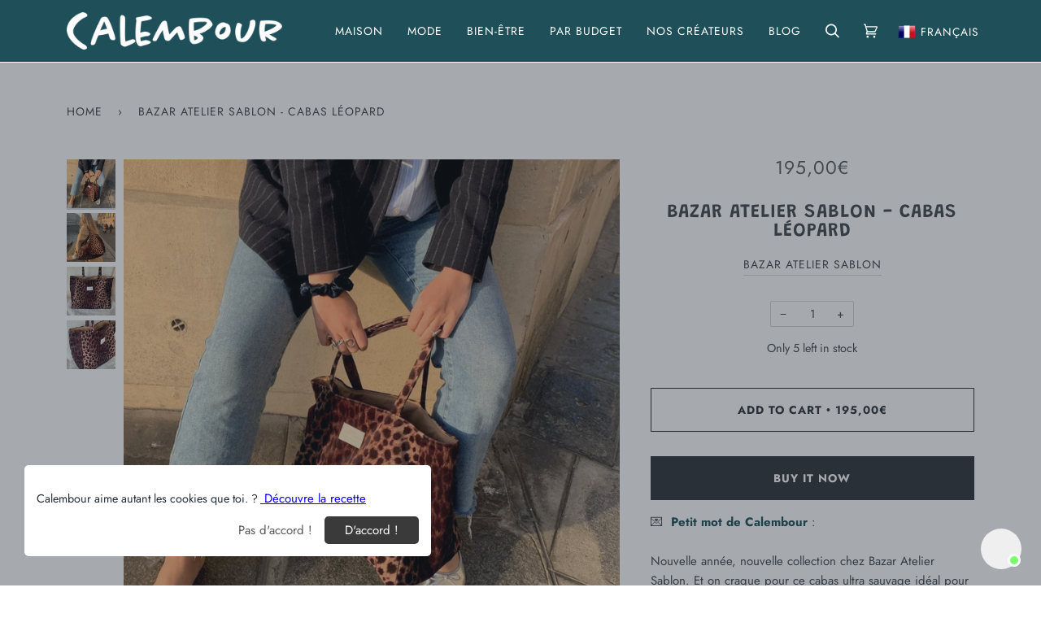

--- FILE ---
content_type: text/html; charset=utf-8
request_url: https://calembour.fr/en/products/bazar-atelier-sablon-cabas-leopard
body_size: 37720
content:
<!doctype html>
<html class="no-js" lang="en">
<head>


          


  <!-- Google Tag Manager -->
<script>(function(w,d,s,l,i){w[l]=w[l]||[];w[l].push({'gtm.start':
new Date().getTime(),event:'gtm.js'});var f=d.getElementsByTagName(s)[0],
j=d.createElement(s),dl=l!='dataLayer'?'&l='+l:'';j.async=true;j.src=
'https://www.googletagmanager.com/gtm.js?id='+i+dl;f.parentNode.insertBefore(j,f);
})(window,document,'script','dataLayer','GTM-NDWMKJS');</script>
<!-- End Google Tag Manager -->
  <meta name="facebook-domain-verification" content="l6a1kn7wy64wncugcbymeckwhg2uxh" /><!--Content in content_for_header -->
<!--LayoutHub-Embed--><link rel="stylesheet" href="https://fonts.googleapis.com/css?family=Be+Vietnam:100,200,300,400,500,600,700,800,900|Mouse+Memoirs:100,200,300,400,500,600,700,800,900" /><link rel="stylesheet" type="text/css" href="[data-uri]" media="all">
<!--LH--><!--/LayoutHub-Embed--><meta charset="utf-8">
  <meta http-equiv="X-UA-Compatible" content="IE=edge,chrome=1">
  <meta name="viewport" content="width=device-width,initial-scale=1">
  <meta name="theme-color" content="#1f5059">
  <link rel="canonical" href="https://calembour.fr/en/products/bazar-atelier-sablon-cabas-leopard">
 <!-- Global site tag (gtag.js) - Google Ads: 459909165 -->
<script async src="https://www.googletagmanager.com/gtag/js?id=AW-459909165"></script>
<script>
  window.dataLayer = window.dataLayer || [];
  function gtag(){dataLayer.push(arguments);}
  gtag('js', new Date());

  gtag('config', 'AW-459909165');
</script>
  
<meta name="p:domain_verify" content="d8bd3de66b64c90d7da6bccf91897a27"/>

  <!-- ======================= Pipeline Theme V5.0.2 ========================= -->

  <link rel="preconnect" href="https://cdn.shopify.com" crossorigin>
  <link rel="preconnect" href="https://fonts.shopify.com" crossorigin>
  <link rel="preconnect" href="https://monorail-edge.shopifysvc.com" crossorigin>


  <link rel="preload" href="//calembour.fr/cdn/shop/t/86/assets/lazysizes.js?v=111431644619468174291643277284" as="script">
  <link rel="preload" href="//calembour.fr/cdn/shop/t/86/assets/vendor.js?v=138633758846969400551643277298" as="script">
  <link rel="preload" href="//calembour.fr/cdn/shop/t/86/assets/theme.js?v=33621746832663194781644614459" as="script">
  <link rel="preload" href="//calembour.fr/cdn/shop/t/86/assets/theme.css?v=63158454774431737991643277296" as="style"><link rel="shortcut icon" href="//calembour.fr/cdn/shop/files/calembour-logo_32x32.png?v=1618317457" type="image/png"><!-- Title and description ================================================ -->
  
  <title>
    
    Cabas motif Léopard - Bazar Atelier Sablon
&ndash; Calembour

  </title><meta name="description" content="Nouvelle année, nouvelle collection chez Bazar Atelier Sablon. Et on craque pour ce cabas ultra sauvage idéal pour trimballer tous les essentiels de nos journées effrénées. Révèle la féline qui est toi ! Une fabrication 100% française et éco-responsable imaginée par la jeune marque Bazar Atelier Sablon."><!-- /snippets/social-meta-tags.liquid --><meta property="og:site_name" content="Calembour">
<meta property="og:url" content="https://calembour.fr/en/products/bazar-atelier-sablon-cabas-leopard">
<meta property="og:title" content="Bazar Atelier Sablon - Cabas Léopard">
<meta property="og:type" content="product">
<meta property="og:description" content="Nouvelle année, nouvelle collection chez Bazar Atelier Sablon. Et on craque pour ce cabas ultra sauvage idéal pour trimballer tous les essentiels de nos journées effrénées. Révèle la féline qui est toi ! Une fabrication 100% française et éco-responsable imaginée par la jeune marque Bazar Atelier Sablon."><meta property="og:price:amount" content="195,00">
  <meta property="og:price:currency" content="EUR">
      <meta property="og:image" content="http://calembour.fr/cdn/shop/products/cabas-leopard.jpg?v=1678816202">
      <meta property="og:image:secure_url" content="https://calembour.fr/cdn/shop/products/cabas-leopard.jpg?v=1678816202">
      <meta property="og:image:height" content="1000">
      <meta property="og:image:width" content="1000">
      <meta property="og:image" content="http://calembour.fr/cdn/shop/products/cabas.leopard.jpg?v=1678816182">
      <meta property="og:image:secure_url" content="https://calembour.fr/cdn/shop/products/cabas.leopard.jpg?v=1678816182">
      <meta property="og:image:height" content="1000">
      <meta property="og:image:width" content="1000">
      <meta property="og:image" content="http://calembour.fr/cdn/shop/products/cabas-madeinfrance-leopard.jpg?v=1678816225">
      <meta property="og:image:secure_url" content="https://calembour.fr/cdn/shop/products/cabas-madeinfrance-leopard.jpg?v=1678816225">
      <meta property="og:image:height" content="1000">
      <meta property="og:image:width" content="750">
<meta property="twitter:image" content="http://calembour.fr/cdn/shop/products/cabas-leopard_1200x1200.jpg?v=1678816202">

<meta name="twitter:site" content="@">
<meta name="twitter:card" content="summary_large_image">
<meta name="twitter:title" content="Bazar Atelier Sablon - Cabas Léopard">
<meta name="twitter:description" content="Nouvelle année, nouvelle collection chez Bazar Atelier Sablon. Et on craque pour ce cabas ultra sauvage idéal pour trimballer tous les essentiels de nos journées effrénées. Révèle la féline qui est toi ! Une fabrication 100% française et éco-responsable imaginée par la jeune marque Bazar Atelier Sablon.">
<!-- CSS ================================================================== -->
  
  <link href="//calembour.fr/cdn/shop/t/86/assets/font-settings.css?v=40933258956986096581764870315" rel="stylesheet" type="text/css" media="all" />

  
<style data-shopify>

:root {
/* ================ Product video ================ */

---color_video_bg: #f2f2f2;


/* ================ Color Variables ================ */

/* === Backgrounds ===*/
---color-bg: #ffffff;
---color-bg-accent: #d2e8df;

/* === Text colors ===*/
---color-text-dark: #2e3438;
---color-text: #43484c;
---color-text-light: #585d60;

/* === Bright color ===*/
---color-primary: #2e3438;
---color-primary-hover: #0a0e10;
---color-primary-fade: rgba(46, 52, 56, 0.05);
---color-primary-fade-hover: rgba(46, 52, 56, 0.1);---color-primary-opposite: #ffffff;

/* === Secondary/link Color ===*/
---color-secondary: #1f5059;
---color-secondary-hover: #081f24;
---color-secondary-fade: rgba(31, 80, 89, 0.05);
---color-secondary-fade-hover: rgba(31, 80, 89, 0.1);---color-secondary-opposite: #ffffff;

/* === Shades of grey ===*/
---color-a5:  rgba(46, 52, 56, 0.05);
---color-a10: rgba(46, 52, 56, 0.1);
---color-a20: rgba(46, 52, 56, 0.2);
---color-a35: rgba(46, 52, 56, 0.35);
---color-a50: rgba(46, 52, 56, 0.5);
---color-a80: rgba(46, 52, 56, 0.8);
---color-a90: rgba(46, 52, 56, 0.9);
---color-a95: rgba(46, 52, 56, 0.95);


/* ================ Inverted Color Variables ================ */

---inverse-bg: #1f5059;
---inverse-bg-accent: #222324;

/* === Text colors ===*/
---inverse-text-dark: #edf1f2;
---inverse-text: #e0e6e8;
---inverse-text-light: #FFFFFF;

/* === Bright color ===*/
---inverse-primary: #fcd8c8;
---inverse-primary-hover: #ffa278;
---inverse-primary-fade: rgba(252, 216, 200, 0.05);
---inverse-primary-fade-hover: rgba(252, 216, 200, 0.1);---inverse-primary-opposite: #000000;


/* === Second Color ===*/
---inverse-secondary: #c6dae5;
---inverse-secondary-hover: #86bcd9;
---inverse-secondary-fade: rgba(198, 218, 229, 0.05);
---inverse-secondary-fade-hover: rgba(198, 218, 229, 0.1);---inverse-secondary-opposite: #000000;


/* === Shades of grey ===*/
---inverse-a5:  rgba(255, 255, 255, 0.05);
---inverse-a10: rgba(255, 255, 255, 0.1);
---inverse-a20: rgba(255, 255, 255, 0.2);
---inverse-a35: rgba(255, 255, 255, 0.3);
---inverse-a80: rgba(255, 255, 255, 0.8);
---inverse-a90: rgba(255, 255, 255, 0.9);
---inverse-a95: rgba(255, 255, 255, 0.95);


/* === Account Bar ===*/
---color-announcement-bg: #d2e8df;
---color-announcement-text: #1f5059;

/* === Nav and dropdown link background ===*/
---color-nav: #1f5059;
---color-nav-text: #ffffff;
---color-nav-border: #f7f7f7;
---color-nav-a10: rgba(255, 255, 255, 0.1);
---color-nav-a50: rgba(255, 255, 255, 0.5);

/* === Site Footer ===*/
---color-footer-bg: #1f5059;
---color-footer-text: #ffffff;
---color-footer-a5: rgba(255, 255, 255, 0.05);
---color-footer-a15: rgba(255, 255, 255, 0.15);
---color-footer-a90: rgba(255, 255, 255, 0.9);

/* === Products ===*/
---color-bg-product: #ffffff;


/* === disabled form colors ===*/
---color-disabled-bg: #eaebeb;
---color-disabled-text: #b6b8b9;

---inverse-disabled-bg: #35626a;
---inverse-disabled-text: #6d8d93;

/* === Gallery padding === */
---gallery-padding: 32px;

/* === Button Radius === */
---button-radius: 0px;


/* ================ Typography ================ */

---font-stack-body: Jost, sans-serif;
---font-style-body: normal;
---font-weight-body: 400;
---font-weight-body-bold: 700;
---font-adjust-body: 1.0;

---font-stack-heading: Grandstander, sans-serif;
---font-style-heading: normal;
---font-weight-heading: 600;
---font-weight-heading-bold: 900;
---font-adjust-heading: 0.75;

  ---font-heading-space: 1px;
  ---font-heading-caps: uppercase;

---font-stack-accent: Jost, sans-serif;
---font-style-accent: normal;
---font-weight-accent: 400;
---font-weight-accent-bold: 700;
---font-adjust-accent: 1.25;

---ico-select: url('//calembour.fr/cdn/shop/t/86/assets/ico-select.svg?v=16941736395481904331643277330');

---url-zoom: url('//calembour.fr/cdn/shop/t/86/assets/cursor-zoom.svg?v=148549883971318086051643277330');
---url-zoom-2x: url('//calembour.fr/cdn/shop/t/86/assets/cursor-zoom-2x.svg?v=139178000613485946621643277330');

}

</style>

  <link href="//calembour.fr/cdn/shop/t/86/assets/theme.css?v=63158454774431737991643277296" rel="stylesheet" type="text/css" media="all" />

  <script>
    document.documentElement.className = document.documentElement.className.replace('no-js', 'js');
    var theme = {
      routes: {
        product_recommendations_url: '/en/recommendations/products',
        root_url: '/en'
      },
      assets: {
        photoswipe: '//calembour.fr/cdn/shop/t/86/assets/photoswipe.js?v=40053551279037104431643277290',
        smoothscroll: '//calembour.fr/cdn/shop/t/86/assets/smoothscroll.js?v=37906625415260927261643277294',
        swatches: '//calembour.fr/cdn/shop/t/86/assets/swatches.json?v=122286894525881502921655407726',
        base: "//calembour.fr/cdn/shop/t/86/assets/"
      },
      strings: {
        swatchesKey: "Color, Colour",     
        addToCart: "Add to Cart",
        soldOut: "Sold Out",
        unavailable: "Unavailable",
        unitPrice: "Unit price",
        unitPriceSeparator: "per",        
        stockout: "All available stock is in cart"
      },
      settings: {
        swatches_enable: true
      },
      info: {
        name: 'pipeline'
      },
      moneyFormat: "{{amount_with_comma_separator}}€",
      version: '5.0.2'
    }
  </script><!-- Theme Javascript ============================================================== -->
  <script src="//calembour.fr/cdn/shop/t/86/assets/lazysizes.js?v=111431644619468174291643277284" async="async"></script>
  <script src="//calembour.fr/cdn/shop/t/86/assets/vendor.js?v=138633758846969400551643277298" defer="defer"></script>
  <script src="//calembour.fr/cdn/shop/t/86/assets/theme.js?v=33621746832663194781644614459" defer="defer"></script>

  <script type="text/javascript">
    if (window.MSInputMethodContext && document.documentMode) {
      var scripts = document.getElementsByTagName('script')[0];
      var polyfill = document.createElement("script");
      polyfill.defer = true;
      polyfill.src = "//calembour.fr/cdn/shop/t/86/assets/ie11.js?v=144489047535103983231643277280";

      scripts.parentNode.insertBefore(polyfill, scripts);
    }
  </script>

  <!-- Shopify app scripts =========================================================== -->
  <script>window.performance && window.performance.mark && window.performance.mark('shopify.content_for_header.start');</script><meta id="shopify-digital-wallet" name="shopify-digital-wallet" content="/46905589912/digital_wallets/dialog">
<link rel="alternate" hreflang="x-default" href="https://calembour.fr/products/bazar-atelier-sablon-cabas-leopard">
<link rel="alternate" hreflang="fr" href="https://calembour.fr/products/bazar-atelier-sablon-cabas-leopard">
<link rel="alternate" hreflang="en" href="https://calembour.fr/en/products/bazar-atelier-sablon-cabas-leopard">
<link rel="alternate" type="application/json+oembed" href="https://calembour.fr/en/products/bazar-atelier-sablon-cabas-leopard.oembed">
<script async="async" src="/checkouts/internal/preloads.js?locale=en-FR"></script>
<script id="shopify-features" type="application/json">{"accessToken":"52583475602ba409444be19df34066d2","betas":["rich-media-storefront-analytics"],"domain":"calembour.fr","predictiveSearch":true,"shopId":46905589912,"locale":"en"}</script>
<script>var Shopify = Shopify || {};
Shopify.shop = "calembour-fr.myshopify.com";
Shopify.locale = "en";
Shopify.currency = {"active":"EUR","rate":"1.0"};
Shopify.country = "FR";
Shopify.theme = {"name":"MAI OK (h1 homepage deleted)","id":130486370537,"schema_name":"Pipeline","schema_version":"5.0.2","theme_store_id":739,"role":"main"};
Shopify.theme.handle = "null";
Shopify.theme.style = {"id":null,"handle":null};
Shopify.cdnHost = "calembour.fr/cdn";
Shopify.routes = Shopify.routes || {};
Shopify.routes.root = "/en/";</script>
<script type="module">!function(o){(o.Shopify=o.Shopify||{}).modules=!0}(window);</script>
<script>!function(o){function n(){var o=[];function n(){o.push(Array.prototype.slice.apply(arguments))}return n.q=o,n}var t=o.Shopify=o.Shopify||{};t.loadFeatures=n(),t.autoloadFeatures=n()}(window);</script>
<script id="shop-js-analytics" type="application/json">{"pageType":"product"}</script>
<script defer="defer" async type="module" src="//calembour.fr/cdn/shopifycloud/shop-js/modules/v2/client.init-shop-cart-sync_C5BV16lS.en.esm.js"></script>
<script defer="defer" async type="module" src="//calembour.fr/cdn/shopifycloud/shop-js/modules/v2/chunk.common_CygWptCX.esm.js"></script>
<script type="module">
  await import("//calembour.fr/cdn/shopifycloud/shop-js/modules/v2/client.init-shop-cart-sync_C5BV16lS.en.esm.js");
await import("//calembour.fr/cdn/shopifycloud/shop-js/modules/v2/chunk.common_CygWptCX.esm.js");

  window.Shopify.SignInWithShop?.initShopCartSync?.({"fedCMEnabled":true,"windoidEnabled":true});

</script>
<script>(function() {
  var isLoaded = false;
  function asyncLoad() {
    if (isLoaded) return;
    isLoaded = true;
    var urls = ["https:\/\/chimpstatic.com\/mcjs-connected\/js\/users\/bf09a1bbe27d283820a00529e\/5a12f434c31a3af006759cd37.js?shop=calembour-fr.myshopify.com","https:\/\/app.layouthub.com\/shopify\/layouthub.js?shop=calembour-fr.myshopify.com","https:\/\/ecommplugins-scripts.trustpilot.com\/v2.1\/js\/header.min.js?settings=eyJrZXkiOiJUOGVYZlI4NmVRelV1eTA1IiwicyI6InNrdSJ9\u0026shop=calembour-fr.myshopify.com","https:\/\/ecommplugins-trustboxsettings.trustpilot.com\/calembour-fr.myshopify.com.js?settings=1671472954729\u0026shop=calembour-fr.myshopify.com","https:\/\/widget.trustpilot.com\/bootstrap\/v5\/tp.widget.sync.bootstrap.min.js?shop=calembour-fr.myshopify.com","https:\/\/gcc.metizapps.com\/assets\/js\/app.js?shop=calembour-fr.myshopify.com","https:\/\/static.klaviyo.com\/onsite\/js\/VhiZqn\/klaviyo.js?company_id=VhiZqn\u0026shop=calembour-fr.myshopify.com"];
    for (var i = 0; i < urls.length; i++) {
      var s = document.createElement('script');
      s.type = 'text/javascript';
      s.async = true;
      s.src = urls[i];
      var x = document.getElementsByTagName('script')[0];
      x.parentNode.insertBefore(s, x);
    }
  };
  if(window.attachEvent) {
    window.attachEvent('onload', asyncLoad);
  } else {
    window.addEventListener('load', asyncLoad, false);
  }
})();</script>
<script id="__st">var __st={"a":46905589912,"offset":3600,"reqid":"942bd19e-b934-491f-a02c-3eb79d7eeba2-1768729072","pageurl":"calembour.fr\/en\/products\/bazar-atelier-sablon-cabas-leopard","u":"81ac2329e74a","p":"product","rtyp":"product","rid":8070660882665};</script>
<script>window.ShopifyPaypalV4VisibilityTracking = true;</script>
<script id="captcha-bootstrap">!function(){'use strict';const t='contact',e='account',n='new_comment',o=[[t,t],['blogs',n],['comments',n],[t,'customer']],c=[[e,'customer_login'],[e,'guest_login'],[e,'recover_customer_password'],[e,'create_customer']],r=t=>t.map((([t,e])=>`form[action*='/${t}']:not([data-nocaptcha='true']) input[name='form_type'][value='${e}']`)).join(','),a=t=>()=>t?[...document.querySelectorAll(t)].map((t=>t.form)):[];function s(){const t=[...o],e=r(t);return a(e)}const i='password',u='form_key',d=['recaptcha-v3-token','g-recaptcha-response','h-captcha-response',i],f=()=>{try{return window.sessionStorage}catch{return}},m='__shopify_v',_=t=>t.elements[u];function p(t,e,n=!1){try{const o=window.sessionStorage,c=JSON.parse(o.getItem(e)),{data:r}=function(t){const{data:e,action:n}=t;return t[m]||n?{data:e,action:n}:{data:t,action:n}}(c);for(const[e,n]of Object.entries(r))t.elements[e]&&(t.elements[e].value=n);n&&o.removeItem(e)}catch(o){console.error('form repopulation failed',{error:o})}}const l='form_type',E='cptcha';function T(t){t.dataset[E]=!0}const w=window,h=w.document,L='Shopify',v='ce_forms',y='captcha';let A=!1;((t,e)=>{const n=(g='f06e6c50-85a8-45c8-87d0-21a2b65856fe',I='https://cdn.shopify.com/shopifycloud/storefront-forms-hcaptcha/ce_storefront_forms_captcha_hcaptcha.v1.5.2.iife.js',D={infoText:'Protected by hCaptcha',privacyText:'Privacy',termsText:'Terms'},(t,e,n)=>{const o=w[L][v],c=o.bindForm;if(c)return c(t,g,e,D).then(n);var r;o.q.push([[t,g,e,D],n]),r=I,A||(h.body.append(Object.assign(h.createElement('script'),{id:'captcha-provider',async:!0,src:r})),A=!0)});var g,I,D;w[L]=w[L]||{},w[L][v]=w[L][v]||{},w[L][v].q=[],w[L][y]=w[L][y]||{},w[L][y].protect=function(t,e){n(t,void 0,e),T(t)},Object.freeze(w[L][y]),function(t,e,n,w,h,L){const[v,y,A,g]=function(t,e,n){const i=e?o:[],u=t?c:[],d=[...i,...u],f=r(d),m=r(i),_=r(d.filter((([t,e])=>n.includes(e))));return[a(f),a(m),a(_),s()]}(w,h,L),I=t=>{const e=t.target;return e instanceof HTMLFormElement?e:e&&e.form},D=t=>v().includes(t);t.addEventListener('submit',(t=>{const e=I(t);if(!e)return;const n=D(e)&&!e.dataset.hcaptchaBound&&!e.dataset.recaptchaBound,o=_(e),c=g().includes(e)&&(!o||!o.value);(n||c)&&t.preventDefault(),c&&!n&&(function(t){try{if(!f())return;!function(t){const e=f();if(!e)return;const n=_(t);if(!n)return;const o=n.value;o&&e.removeItem(o)}(t);const e=Array.from(Array(32),(()=>Math.random().toString(36)[2])).join('');!function(t,e){_(t)||t.append(Object.assign(document.createElement('input'),{type:'hidden',name:u})),t.elements[u].value=e}(t,e),function(t,e){const n=f();if(!n)return;const o=[...t.querySelectorAll(`input[type='${i}']`)].map((({name:t})=>t)),c=[...d,...o],r={};for(const[a,s]of new FormData(t).entries())c.includes(a)||(r[a]=s);n.setItem(e,JSON.stringify({[m]:1,action:t.action,data:r}))}(t,e)}catch(e){console.error('failed to persist form',e)}}(e),e.submit())}));const S=(t,e)=>{t&&!t.dataset[E]&&(n(t,e.some((e=>e===t))),T(t))};for(const o of['focusin','change'])t.addEventListener(o,(t=>{const e=I(t);D(e)&&S(e,y())}));const B=e.get('form_key'),M=e.get(l),P=B&&M;t.addEventListener('DOMContentLoaded',(()=>{const t=y();if(P)for(const e of t)e.elements[l].value===M&&p(e,B);[...new Set([...A(),...v().filter((t=>'true'===t.dataset.shopifyCaptcha))])].forEach((e=>S(e,t)))}))}(h,new URLSearchParams(w.location.search),n,t,e,['guest_login'])})(!0,!1)}();</script>
<script integrity="sha256-4kQ18oKyAcykRKYeNunJcIwy7WH5gtpwJnB7kiuLZ1E=" data-source-attribution="shopify.loadfeatures" defer="defer" src="//calembour.fr/cdn/shopifycloud/storefront/assets/storefront/load_feature-a0a9edcb.js" crossorigin="anonymous"></script>
<script data-source-attribution="shopify.dynamic_checkout.dynamic.init">var Shopify=Shopify||{};Shopify.PaymentButton=Shopify.PaymentButton||{isStorefrontPortableWallets:!0,init:function(){window.Shopify.PaymentButton.init=function(){};var t=document.createElement("script");t.src="https://calembour.fr/cdn/shopifycloud/portable-wallets/latest/portable-wallets.en.js",t.type="module",document.head.appendChild(t)}};
</script>
<script data-source-attribution="shopify.dynamic_checkout.buyer_consent">
  function portableWalletsHideBuyerConsent(e){var t=document.getElementById("shopify-buyer-consent"),n=document.getElementById("shopify-subscription-policy-button");t&&n&&(t.classList.add("hidden"),t.setAttribute("aria-hidden","true"),n.removeEventListener("click",e))}function portableWalletsShowBuyerConsent(e){var t=document.getElementById("shopify-buyer-consent"),n=document.getElementById("shopify-subscription-policy-button");t&&n&&(t.classList.remove("hidden"),t.removeAttribute("aria-hidden"),n.addEventListener("click",e))}window.Shopify?.PaymentButton&&(window.Shopify.PaymentButton.hideBuyerConsent=portableWalletsHideBuyerConsent,window.Shopify.PaymentButton.showBuyerConsent=portableWalletsShowBuyerConsent);
</script>
<script>
  function portableWalletsCleanup(e){e&&e.src&&console.error("Failed to load portable wallets script "+e.src);var t=document.querySelectorAll("shopify-accelerated-checkout .shopify-payment-button__skeleton, shopify-accelerated-checkout-cart .wallet-cart-button__skeleton"),e=document.getElementById("shopify-buyer-consent");for(let e=0;e<t.length;e++)t[e].remove();e&&e.remove()}function portableWalletsNotLoadedAsModule(e){e instanceof ErrorEvent&&"string"==typeof e.message&&e.message.includes("import.meta")&&"string"==typeof e.filename&&e.filename.includes("portable-wallets")&&(window.removeEventListener("error",portableWalletsNotLoadedAsModule),window.Shopify.PaymentButton.failedToLoad=e,"loading"===document.readyState?document.addEventListener("DOMContentLoaded",window.Shopify.PaymentButton.init):window.Shopify.PaymentButton.init())}window.addEventListener("error",portableWalletsNotLoadedAsModule);
</script>

<script type="module" src="https://calembour.fr/cdn/shopifycloud/portable-wallets/latest/portable-wallets.en.js" onError="portableWalletsCleanup(this)" crossorigin="anonymous"></script>
<script nomodule>
  document.addEventListener("DOMContentLoaded", portableWalletsCleanup);
</script>

<link id="shopify-accelerated-checkout-styles" rel="stylesheet" media="screen" href="https://calembour.fr/cdn/shopifycloud/portable-wallets/latest/accelerated-checkout-backwards-compat.css" crossorigin="anonymous">
<style id="shopify-accelerated-checkout-cart">
        #shopify-buyer-consent {
  margin-top: 1em;
  display: inline-block;
  width: 100%;
}

#shopify-buyer-consent.hidden {
  display: none;
}

#shopify-subscription-policy-button {
  background: none;
  border: none;
  padding: 0;
  text-decoration: underline;
  font-size: inherit;
  cursor: pointer;
}

#shopify-subscription-policy-button::before {
  box-shadow: none;
}

      </style>

<script>window.performance && window.performance.mark && window.performance.mark('shopify.content_for_header.end');</script>

  <script>window.beans_cjs_id = ''; window.beans_cjs_email = '';</script> 

  
<!-- SEO, JSON‑LD, Schema -->  
<!-- Start of Judge.me Core -->
<link rel="dns-prefetch" href="https://cdn.judge.me/">
<script data-cfasync='false' class='jdgm-settings-script'>window.jdgmSettings={"pagination":5,"disable_web_reviews":false,"badge_no_review_text":"Aucun avis","badge_n_reviews_text":"{{ n }} avis","badge_star_color":"#1f5059","hide_badge_preview_if_no_reviews":true,"badge_hide_text":false,"enforce_center_preview_badge":false,"widget_title":"Avis Clients","widget_open_form_text":"Écrire un avis","widget_close_form_text":"Annuler l'avis","widget_refresh_page_text":"Actualiser la page","widget_summary_text":"Basé sur {{ number_of_reviews }} avis","widget_no_review_text":"Soyez le premier à écrire un avis","widget_name_field_text":"Nom d'affichage","widget_verified_name_field_text":"Nom vérifié (public)","widget_name_placeholder_text":"Nom d'affichage","widget_required_field_error_text":"Ce champ est obligatoire.","widget_email_field_text":"Adresse email","widget_verified_email_field_text":"Email vérifié (privé, ne peut pas être modifié)","widget_email_placeholder_text":"Votre adresse email","widget_email_field_error_text":"Veuillez entrer une adresse email valide.","widget_rating_field_text":"Évaluation","widget_review_title_field_text":"Titre de l'avis","widget_review_title_placeholder_text":"Donnez un titre à votre avis","widget_review_body_field_text":"Contenu de l'avis","widget_review_body_placeholder_text":"Commencez à écrire ici...","widget_pictures_field_text":"Photo/Vidéo (facultatif)","widget_submit_review_text":"Soumettre l'avis","widget_submit_verified_review_text":"Soumettre un avis vérifié","widget_submit_success_msg_with_auto_publish":"Merci ! Veuillez actualiser la page dans quelques instants pour voir votre avis. Vous pouvez supprimer ou modifier votre avis en vous connectant à \u003ca href='https://judge.me/login' target='_blank' rel='nofollow noopener'\u003eJudge.me\u003c/a\u003e","widget_submit_success_msg_no_auto_publish":"Merci ! Votre avis sera publié dès qu'il sera approuvé par l'administrateur de la boutique. Vous pouvez supprimer ou modifier votre avis en vous connectant à \u003ca href='https://judge.me/login' target='_blank' rel='nofollow noopener'\u003eJudge.me\u003c/a\u003e","widget_show_default_reviews_out_of_total_text":"Affichage de {{ n_reviews_shown }} sur {{ n_reviews }} avis.","widget_show_all_link_text":"Tout afficher","widget_show_less_link_text":"Afficher moins","widget_author_said_text":"{{ reviewer_name }} a dit :","widget_days_text":"il y a {{ n }} jour/jours","widget_weeks_text":"Il y a {{ n }} semaines","widget_months_text":"Il y a {{ n }} mois","widget_years_text":"Il y a {{ n }} ans","widget_yesterday_text":"Hier","widget_today_text":"Aujourd'hui","widget_replied_text":"\u003e\u003e {{ shop_name }} a répondu :","widget_read_more_text":"Lire plus","widget_reviewer_name_as_initial":"","widget_rating_filter_color":"#fbcd0a","widget_rating_filter_see_all_text":"Voir tous les avis","widget_sorting_most_recent_text":"Plus récents","widget_sorting_highest_rating_text":"Meilleures notes","widget_sorting_lowest_rating_text":"Notes les plus basses","widget_sorting_with_pictures_text":"Uniquement les photos","widget_sorting_most_helpful_text":"Plus utiles","widget_open_question_form_text":"Poser une question","widget_reviews_subtab_text":"Avis","widget_questions_subtab_text":"Questions","widget_question_label_text":"Question","widget_answer_label_text":"Réponse","widget_question_placeholder_text":"Écrivez votre question ici","widget_submit_question_text":"Soumettre la question","widget_question_submit_success_text":"Merci pour votre question ! Nous vous notifierons dès qu'elle aura une réponse.","widget_star_color":"#1f5059","verified_badge_text":"Vérifié","verified_badge_bg_color":"","verified_badge_text_color":"","verified_badge_placement":"left-of-reviewer-name","widget_review_max_height":"","widget_hide_border":false,"widget_social_share":false,"widget_thumb":false,"widget_review_location_show":false,"widget_location_format":"","all_reviews_include_out_of_store_products":true,"all_reviews_out_of_store_text":"(hors boutique)","all_reviews_pagination":100,"all_reviews_product_name_prefix_text":"à propos de","enable_review_pictures":false,"enable_question_anwser":false,"widget_theme":"default","review_date_format":"timestamp","default_sort_method":"most-recent","widget_product_reviews_subtab_text":"Avis Produits","widget_shop_reviews_subtab_text":"Avis Boutique","widget_other_products_reviews_text":"Avis pour d'autres produits","widget_store_reviews_subtab_text":"Avis de la boutique","widget_no_store_reviews_text":"Cette boutique n'a pas encore reçu d'avis","widget_web_restriction_product_reviews_text":"Ce produit n'a pas encore reçu d'avis","widget_no_items_text":"Aucun élément trouvé","widget_show_more_text":"Afficher plus","widget_write_a_store_review_text":"Écrire un avis sur la boutique","widget_other_languages_heading":"Avis dans d'autres langues","widget_translate_review_text":"Traduire l'avis en {{ language }}","widget_translating_review_text":"Traduction en cours...","widget_show_original_translation_text":"Afficher l'original ({{ language }})","widget_translate_review_failed_text":"Impossible de traduire cet avis.","widget_translate_review_retry_text":"Réessayer","widget_translate_review_try_again_later_text":"Réessayez plus tard","show_product_url_for_grouped_product":false,"widget_sorting_pictures_first_text":"Photos en premier","show_pictures_on_all_rev_page_mobile":false,"show_pictures_on_all_rev_page_desktop":false,"floating_tab_hide_mobile_install_preference":false,"floating_tab_button_name":"★ Avis","floating_tab_title":"Laissons nos clients parler pour nous","floating_tab_button_color":"","floating_tab_button_background_color":"","floating_tab_url":"","floating_tab_url_enabled":false,"floating_tab_tab_style":"text","all_reviews_text_badge_text":"Les clients nous notent {{ shop.metafields.judgeme.all_reviews_rating | round: 1 }}/5 basé sur {{ shop.metafields.judgeme.all_reviews_count }} avis.","all_reviews_text_badge_text_branded_style":"{{ shop.metafields.judgeme.all_reviews_rating | round: 1 }} sur 5 étoiles basé sur {{ shop.metafields.judgeme.all_reviews_count }} avis","is_all_reviews_text_badge_a_link":false,"show_stars_for_all_reviews_text_badge":false,"all_reviews_text_badge_url":"","all_reviews_text_style":"text","all_reviews_text_color_style":"judgeme_brand_color","all_reviews_text_color":"#108474","all_reviews_text_show_jm_brand":true,"featured_carousel_show_header":true,"featured_carousel_title":"L'avis est si belle  !","testimonials_carousel_title":"Les clients nous disent","videos_carousel_title":"Histoire de clients réels","cards_carousel_title":"Les clients nous disent","featured_carousel_count_text":"basé sur {{ n }} avis","featured_carousel_add_link_to_all_reviews_page":false,"featured_carousel_url":"","featured_carousel_show_images":true,"featured_carousel_autoslide_interval":5,"featured_carousel_arrows_on_the_sides":true,"featured_carousel_height":250,"featured_carousel_width":100,"featured_carousel_image_size":200,"featured_carousel_image_height":250,"featured_carousel_arrow_color":"#d2e8df","verified_count_badge_style":"vintage","verified_count_badge_orientation":"horizontal","verified_count_badge_color_style":"judgeme_brand_color","verified_count_badge_color":"#108474","is_verified_count_badge_a_link":false,"verified_count_badge_url":"","verified_count_badge_show_jm_brand":true,"widget_rating_preset_default":5,"widget_first_sub_tab":"product-reviews","widget_show_histogram":true,"widget_histogram_use_custom_color":false,"widget_pagination_use_custom_color":false,"widget_star_use_custom_color":true,"widget_verified_badge_use_custom_color":false,"widget_write_review_use_custom_color":false,"picture_reminder_submit_button":"Upload Pictures","enable_review_videos":false,"mute_video_by_default":false,"widget_sorting_videos_first_text":"Vidéos en premier","widget_review_pending_text":"En attente","featured_carousel_items_for_large_screen":3,"social_share_options_order":"Facebook,Twitter","remove_microdata_snippet":true,"disable_json_ld":true,"enable_json_ld_products":false,"preview_badge_show_question_text":false,"preview_badge_no_question_text":"Aucune question","preview_badge_n_question_text":"{{ number_of_questions }} question/questions","qa_badge_show_icon":false,"qa_badge_position":"same-row","remove_judgeme_branding":false,"widget_add_search_bar":false,"widget_search_bar_placeholder":"Recherche","widget_sorting_verified_only_text":"Vérifiés uniquement","featured_carousel_theme":"aligned","featured_carousel_show_rating":true,"featured_carousel_show_title":false,"featured_carousel_show_body":true,"featured_carousel_show_date":false,"featured_carousel_show_reviewer":false,"featured_carousel_show_product":false,"featured_carousel_header_background_color":"#108474","featured_carousel_header_text_color":"#ffffff","featured_carousel_name_product_separator":"reviewed","featured_carousel_full_star_background":"#108474","featured_carousel_empty_star_background":"#dadada","featured_carousel_vertical_theme_background":"#f9fafb","featured_carousel_verified_badge_enable":false,"featured_carousel_verified_badge_color":"#108474","featured_carousel_border_style":"round","featured_carousel_review_line_length_limit":3,"featured_carousel_more_reviews_button_text":"Lire plus d'avis","featured_carousel_view_product_button_text":"Voir le produit","all_reviews_page_load_reviews_on":"scroll","all_reviews_page_load_more_text":"Charger plus d'avis","disable_fb_tab_reviews":false,"enable_ajax_cdn_cache":false,"widget_public_name_text":"affiché publiquement comme","default_reviewer_name":"John Smith","default_reviewer_name_has_non_latin":true,"widget_reviewer_anonymous":"Anonyme","medals_widget_title":"Médailles d'avis Judge.me","medals_widget_background_color":"#f9fafb","medals_widget_position":"footer_all_pages","medals_widget_border_color":"#f9fafb","medals_widget_verified_text_position":"left","medals_widget_use_monochromatic_version":false,"medals_widget_elements_color":"#108474","show_reviewer_avatar":true,"widget_invalid_yt_video_url_error_text":"Pas une URL de vidéo YouTube","widget_max_length_field_error_text":"Veuillez ne pas dépasser {0} caractères.","widget_show_country_flag":false,"widget_show_collected_via_shop_app":true,"widget_verified_by_shop_badge_style":"light","widget_verified_by_shop_text":"Vérifié par la boutique","widget_show_photo_gallery":false,"widget_load_with_code_splitting":true,"widget_ugc_install_preference":false,"widget_ugc_title":"Fait par nous, partagé par vous","widget_ugc_subtitle":"Taguez-nous pour voir votre photo mise en avant sur notre page","widget_ugc_arrows_color":"#ffffff","widget_ugc_primary_button_text":"Acheter maintenant","widget_ugc_primary_button_background_color":"#108474","widget_ugc_primary_button_text_color":"#ffffff","widget_ugc_primary_button_border_width":"0","widget_ugc_primary_button_border_style":"none","widget_ugc_primary_button_border_color":"#108474","widget_ugc_primary_button_border_radius":"25","widget_ugc_secondary_button_text":"Charger plus","widget_ugc_secondary_button_background_color":"#ffffff","widget_ugc_secondary_button_text_color":"#108474","widget_ugc_secondary_button_border_width":"2","widget_ugc_secondary_button_border_style":"solid","widget_ugc_secondary_button_border_color":"#108474","widget_ugc_secondary_button_border_radius":"25","widget_ugc_reviews_button_text":"Voir les avis","widget_ugc_reviews_button_background_color":"#ffffff","widget_ugc_reviews_button_text_color":"#108474","widget_ugc_reviews_button_border_width":"2","widget_ugc_reviews_button_border_style":"solid","widget_ugc_reviews_button_border_color":"#108474","widget_ugc_reviews_button_border_radius":"25","widget_ugc_reviews_button_link_to":"judgeme-reviews-page","widget_ugc_show_post_date":true,"widget_ugc_max_width":"800","widget_rating_metafield_value_type":true,"widget_primary_color":"#108474","widget_enable_secondary_color":false,"widget_secondary_color":"#edf5f5","widget_summary_average_rating_text":"{{ average_rating }} sur 5","widget_media_grid_title":"Photos \u0026 vidéos clients","widget_media_grid_see_more_text":"Voir plus","widget_round_style":false,"widget_show_product_medals":true,"widget_verified_by_judgeme_text":"Vérifié par Judge.me","widget_show_store_medals":true,"widget_verified_by_judgeme_text_in_store_medals":"Vérifié par Judge.me","widget_media_field_exceed_quantity_message":"Désolé, nous ne pouvons accepter que {{ max_media }} pour un avis.","widget_media_field_exceed_limit_message":"{{ file_name }} est trop volumineux, veuillez sélectionner un {{ media_type }} de moins de {{ size_limit }}MB.","widget_review_submitted_text":"Avis soumis !","widget_question_submitted_text":"Question soumise !","widget_close_form_text_question":"Annuler","widget_write_your_answer_here_text":"Écrivez votre réponse ici","widget_enabled_branded_link":true,"widget_show_collected_by_judgeme":false,"widget_reviewer_name_color":"","widget_write_review_text_color":"","widget_write_review_bg_color":"","widget_collected_by_judgeme_text":"collecté par Judge.me","widget_pagination_type":"standard","widget_load_more_text":"Charger plus","widget_load_more_color":"#108474","widget_full_review_text":"Avis complet","widget_read_more_reviews_text":"Lire plus d'avis","widget_read_questions_text":"Lire les questions","widget_questions_and_answers_text":"Questions \u0026 Réponses","widget_verified_by_text":"Vérifié par","widget_verified_text":"Vérifié","widget_number_of_reviews_text":"{{ number_of_reviews }} avis","widget_back_button_text":"Retour","widget_next_button_text":"Suivant","widget_custom_forms_filter_button":"Filtres","custom_forms_style":"vertical","widget_show_review_information":false,"how_reviews_are_collected":"Comment les avis sont-ils collectés ?","widget_show_review_keywords":false,"widget_gdpr_statement":"Comment nous utilisons vos données : Nous vous contacterons uniquement à propos de l'avis que vous avez laissé, et seulement si nécessaire. En soumettant votre avis, vous acceptez les \u003ca href='https://judge.me/terms' target='_blank' rel='nofollow noopener'\u003econditions\u003c/a\u003e, la \u003ca href='https://judge.me/privacy' target='_blank' rel='nofollow noopener'\u003epolitique de confidentialité\u003c/a\u003e et les \u003ca href='https://judge.me/content-policy' target='_blank' rel='nofollow noopener'\u003epolitiques de contenu\u003c/a\u003e de Judge.me.","widget_multilingual_sorting_enabled":false,"widget_translate_review_content_enabled":false,"widget_translate_review_content_method":"manual","popup_widget_review_selection":"automatically_with_pictures","popup_widget_round_border_style":true,"popup_widget_show_title":true,"popup_widget_show_body":true,"popup_widget_show_reviewer":false,"popup_widget_show_product":true,"popup_widget_show_pictures":true,"popup_widget_use_review_picture":true,"popup_widget_show_on_home_page":true,"popup_widget_show_on_product_page":true,"popup_widget_show_on_collection_page":true,"popup_widget_show_on_cart_page":true,"popup_widget_position":"bottom_left","popup_widget_first_review_delay":5,"popup_widget_duration":5,"popup_widget_interval":5,"popup_widget_review_count":5,"popup_widget_hide_on_mobile":true,"review_snippet_widget_round_border_style":true,"review_snippet_widget_card_color":"#FFFFFF","review_snippet_widget_slider_arrows_background_color":"#FFFFFF","review_snippet_widget_slider_arrows_color":"#000000","review_snippet_widget_star_color":"#108474","show_product_variant":false,"all_reviews_product_variant_label_text":"Variante : ","widget_show_verified_branding":false,"widget_ai_summary_title":"Les clients disent","widget_ai_summary_disclaimer":"Résumé des avis généré par IA basé sur les avis clients récents","widget_show_ai_summary":false,"widget_show_ai_summary_bg":false,"widget_show_review_title_input":true,"redirect_reviewers_invited_via_email":"review_widget","request_store_review_after_product_review":false,"request_review_other_products_in_order":false,"review_form_color_scheme":"default","review_form_corner_style":"square","review_form_star_color":{},"review_form_text_color":"#333333","review_form_background_color":"#ffffff","review_form_field_background_color":"#fafafa","review_form_button_color":{},"review_form_button_text_color":"#ffffff","review_form_modal_overlay_color":"#000000","review_content_screen_title_text":"Comment évalueriez-vous ce produit ?","review_content_introduction_text":"Nous serions ravis que vous partagiez un peu votre expérience.","store_review_form_title_text":"Comment évalueriez-vous cette boutique ?","store_review_form_introduction_text":"Nous serions ravis que vous partagiez un peu votre expérience.","show_review_guidance_text":true,"one_star_review_guidance_text":"Mauvais","five_star_review_guidance_text":"Excellent","customer_information_screen_title_text":"À propos de vous","customer_information_introduction_text":"Veuillez nous en dire plus sur vous.","custom_questions_screen_title_text":"Votre expérience en détail","custom_questions_introduction_text":"Voici quelques questions pour nous aider à mieux comprendre votre expérience.","review_submitted_screen_title_text":"Merci pour votre avis !","review_submitted_screen_thank_you_text":"Nous le traitons et il apparaîtra bientôt dans la boutique.","review_submitted_screen_email_verification_text":"Veuillez confirmer votre email en cliquant sur le lien que nous venons de vous envoyer. Cela nous aide à maintenir des avis authentiques.","review_submitted_request_store_review_text":"Aimeriez-vous partager votre expérience d'achat avec nous ?","review_submitted_review_other_products_text":"Aimeriez-vous évaluer ces produits ?","store_review_screen_title_text":"Voulez-vous partager votre expérience de shopping avec nous ?","store_review_introduction_text":"Nous apprécions votre retour d'expérience et nous l'utilisons pour nous améliorer. Veuillez partager vos pensées ou suggestions.","reviewer_media_screen_title_picture_text":"Partager une photo","reviewer_media_introduction_picture_text":"Téléchargez une photo pour étayer votre avis.","reviewer_media_screen_title_video_text":"Partager une vidéo","reviewer_media_introduction_video_text":"Téléchargez une vidéo pour étayer votre avis.","reviewer_media_screen_title_picture_or_video_text":"Partager une photo ou une vidéo","reviewer_media_introduction_picture_or_video_text":"Téléchargez une photo ou une vidéo pour étayer votre avis.","reviewer_media_youtube_url_text":"Collez votre URL Youtube ici","advanced_settings_next_step_button_text":"Suivant","advanced_settings_close_review_button_text":"Fermer","modal_write_review_flow":false,"write_review_flow_required_text":"Obligatoire","write_review_flow_privacy_message_text":"Nous respectons votre vie privée.","write_review_flow_anonymous_text":"Avis anonyme","write_review_flow_visibility_text":"Ne sera pas visible pour les autres clients.","write_review_flow_multiple_selection_help_text":"Sélectionnez autant que vous le souhaitez","write_review_flow_single_selection_help_text":"Sélectionnez une option","write_review_flow_required_field_error_text":"Ce champ est obligatoire","write_review_flow_invalid_email_error_text":"Veuillez saisir une adresse email valide","write_review_flow_max_length_error_text":"Max. {{ max_length }} caractères.","write_review_flow_media_upload_text":"\u003cb\u003eCliquez pour télécharger\u003c/b\u003e ou glissez-déposez","write_review_flow_gdpr_statement":"Nous vous contacterons uniquement au sujet de votre avis si nécessaire. En soumettant votre avis, vous acceptez nos \u003ca href='https://judge.me/terms' target='_blank' rel='nofollow noopener'\u003econditions d'utilisation\u003c/a\u003e et notre \u003ca href='https://judge.me/privacy' target='_blank' rel='nofollow noopener'\u003epolitique de confidentialité\u003c/a\u003e.","rating_only_reviews_enabled":false,"show_negative_reviews_help_screen":false,"new_review_flow_help_screen_rating_threshold":3,"negative_review_resolution_screen_title_text":"Dites-nous plus","negative_review_resolution_text":"Votre expérience est importante pour nous. S'il y a eu des problèmes avec votre achat, nous sommes là pour vous aider. N'hésitez pas à nous contacter, nous aimerions avoir l'opportunité de corriger les choses.","negative_review_resolution_button_text":"Contactez-nous","negative_review_resolution_proceed_with_review_text":"Laisser un avis","negative_review_resolution_subject":"Problème avec l'achat de {{ shop_name }}.{{ order_name }}","preview_badge_collection_page_install_status":false,"widget_review_custom_css":"","preview_badge_custom_css":"","preview_badge_stars_count":"5-stars","featured_carousel_custom_css":"","floating_tab_custom_css":"","all_reviews_widget_custom_css":"","medals_widget_custom_css":"","verified_badge_custom_css":"","all_reviews_text_custom_css":"","transparency_badges_collected_via_store_invite":false,"transparency_badges_from_another_provider":false,"transparency_badges_collected_from_store_visitor":false,"transparency_badges_collected_by_verified_review_provider":false,"transparency_badges_earned_reward":false,"transparency_badges_collected_via_store_invite_text":"Avis collecté via l'invitation du magasin","transparency_badges_from_another_provider_text":"Avis collecté d'un autre fournisseur","transparency_badges_collected_from_store_visitor_text":"Avis collecté d'un visiteur du magasin","transparency_badges_written_in_google_text":"Avis écrit sur Google","transparency_badges_written_in_etsy_text":"Avis écrit sur Etsy","transparency_badges_written_in_shop_app_text":"Avis écrit sur Shop App","transparency_badges_earned_reward_text":"Avis a gagné une récompense pour une commande future","product_review_widget_per_page":10,"widget_store_review_label_text":"Avis de la boutique","checkout_comment_extension_title_on_product_page":"Customer Comments","checkout_comment_extension_num_latest_comment_show":5,"checkout_comment_extension_format":"name_and_timestamp","checkout_comment_customer_name":"last_initial","checkout_comment_comment_notification":true,"preview_badge_collection_page_install_preference":false,"preview_badge_home_page_install_preference":true,"preview_badge_product_page_install_preference":false,"review_widget_install_preference":"","review_carousel_install_preference":false,"floating_reviews_tab_install_preference":"none","verified_reviews_count_badge_install_preference":false,"all_reviews_text_install_preference":false,"review_widget_best_location":false,"judgeme_medals_install_preference":false,"review_widget_revamp_enabled":false,"review_widget_qna_enabled":false,"review_widget_header_theme":"minimal","review_widget_widget_title_enabled":true,"review_widget_header_text_size":"medium","review_widget_header_text_weight":"regular","review_widget_average_rating_style":"compact","review_widget_bar_chart_enabled":true,"review_widget_bar_chart_type":"numbers","review_widget_bar_chart_style":"standard","review_widget_expanded_media_gallery_enabled":false,"review_widget_reviews_section_theme":"standard","review_widget_image_style":"thumbnails","review_widget_review_image_ratio":"square","review_widget_stars_size":"medium","review_widget_verified_badge":"standard_text","review_widget_review_title_text_size":"medium","review_widget_review_text_size":"medium","review_widget_review_text_length":"medium","review_widget_number_of_columns_desktop":3,"review_widget_carousel_transition_speed":5,"review_widget_custom_questions_answers_display":"always","review_widget_button_text_color":"#FFFFFF","review_widget_text_color":"#000000","review_widget_lighter_text_color":"#7B7B7B","review_widget_corner_styling":"soft","review_widget_review_word_singular":"avis","review_widget_review_word_plural":"avis","review_widget_voting_label":"Utile?","review_widget_shop_reply_label":"Réponse de {{ shop_name }} :","review_widget_filters_title":"Filtres","qna_widget_question_word_singular":"Question","qna_widget_question_word_plural":"Questions","qna_widget_answer_reply_label":"Réponse de {{ answerer_name }} :","qna_content_screen_title_text":"Poser une question sur ce produit","qna_widget_question_required_field_error_text":"Veuillez entrer votre question.","qna_widget_flow_gdpr_statement":"Nous vous contacterons uniquement au sujet de votre question si nécessaire. En soumettant votre question, vous acceptez nos \u003ca href='https://judge.me/terms' target='_blank' rel='nofollow noopener'\u003econditions d'utilisation\u003c/a\u003e et notre \u003ca href='https://judge.me/privacy' target='_blank' rel='nofollow noopener'\u003epolitique de confidentialité\u003c/a\u003e.","qna_widget_question_submitted_text":"Merci pour votre question !","qna_widget_close_form_text_question":"Fermer","qna_widget_question_submit_success_text":"Nous vous enverrons un email lorsque nous répondrons à votre question.","all_reviews_widget_v2025_enabled":false,"all_reviews_widget_v2025_header_theme":"default","all_reviews_widget_v2025_widget_title_enabled":true,"all_reviews_widget_v2025_header_text_size":"medium","all_reviews_widget_v2025_header_text_weight":"regular","all_reviews_widget_v2025_average_rating_style":"compact","all_reviews_widget_v2025_bar_chart_enabled":true,"all_reviews_widget_v2025_bar_chart_type":"numbers","all_reviews_widget_v2025_bar_chart_style":"standard","all_reviews_widget_v2025_expanded_media_gallery_enabled":false,"all_reviews_widget_v2025_show_store_medals":true,"all_reviews_widget_v2025_show_photo_gallery":true,"all_reviews_widget_v2025_show_review_keywords":false,"all_reviews_widget_v2025_show_ai_summary":false,"all_reviews_widget_v2025_show_ai_summary_bg":false,"all_reviews_widget_v2025_add_search_bar":false,"all_reviews_widget_v2025_default_sort_method":"most-recent","all_reviews_widget_v2025_reviews_per_page":10,"all_reviews_widget_v2025_reviews_section_theme":"default","all_reviews_widget_v2025_image_style":"thumbnails","all_reviews_widget_v2025_review_image_ratio":"square","all_reviews_widget_v2025_stars_size":"medium","all_reviews_widget_v2025_verified_badge":"bold_badge","all_reviews_widget_v2025_review_title_text_size":"medium","all_reviews_widget_v2025_review_text_size":"medium","all_reviews_widget_v2025_review_text_length":"medium","all_reviews_widget_v2025_number_of_columns_desktop":3,"all_reviews_widget_v2025_carousel_transition_speed":5,"all_reviews_widget_v2025_custom_questions_answers_display":"always","all_reviews_widget_v2025_show_product_variant":false,"all_reviews_widget_v2025_show_reviewer_avatar":true,"all_reviews_widget_v2025_reviewer_name_as_initial":"","all_reviews_widget_v2025_review_location_show":false,"all_reviews_widget_v2025_location_format":"","all_reviews_widget_v2025_show_country_flag":false,"all_reviews_widget_v2025_verified_by_shop_badge_style":"light","all_reviews_widget_v2025_social_share":false,"all_reviews_widget_v2025_social_share_options_order":"Facebook,Twitter,LinkedIn,Pinterest","all_reviews_widget_v2025_pagination_type":"standard","all_reviews_widget_v2025_button_text_color":"#FFFFFF","all_reviews_widget_v2025_text_color":"#000000","all_reviews_widget_v2025_lighter_text_color":"#7B7B7B","all_reviews_widget_v2025_corner_styling":"soft","all_reviews_widget_v2025_title":"Avis clients","all_reviews_widget_v2025_ai_summary_title":"Les clients disent à propos de cette boutique","all_reviews_widget_v2025_no_review_text":"Soyez le premier à écrire un avis","platform":"shopify","branding_url":"https://app.judge.me/reviews/stores/calembour.fr","branding_text":"Propulsé par Judge.me","locale":"en","reply_name":"Calembour","widget_version":"2.1","footer":true,"autopublish":true,"review_dates":true,"enable_custom_form":false,"shop_use_review_site":true,"shop_locale":"fr","enable_multi_locales_translations":false,"show_review_title_input":true,"review_verification_email_status":"always","can_be_branded":true,"reply_name_text":"Calembour"};</script> <style class='jdgm-settings-style'>﻿.jdgm-xx{left:0}:not(.jdgm-prev-badge__stars)>.jdgm-star{color:#1f5059}.jdgm-histogram .jdgm-star.jdgm-star{color:#1f5059}.jdgm-preview-badge .jdgm-star.jdgm-star{color:#1f5059}.jdgm-histogram .jdgm-histogram__bar-content{background:#fbcd0a}.jdgm-histogram .jdgm-histogram__bar:after{background:#fbcd0a}.jdgm-prev-badge[data-average-rating='0.00']{display:none !important}.jdgm-author-all-initials{display:none !important}.jdgm-author-last-initial{display:none !important}.jdgm-rev-widg__title{visibility:hidden}.jdgm-rev-widg__summary-text{visibility:hidden}.jdgm-prev-badge__text{visibility:hidden}.jdgm-rev__replier:before{content:'Calembour'}.jdgm-rev__prod-link-prefix:before{content:'à propos de'}.jdgm-rev__variant-label:before{content:'Variante : '}.jdgm-rev__out-of-store-text:before{content:'(hors boutique)'}@media only screen and (min-width: 768px){.jdgm-rev__pics .jdgm-rev_all-rev-page-picture-separator,.jdgm-rev__pics .jdgm-rev__product-picture{display:none}}@media only screen and (max-width: 768px){.jdgm-rev__pics .jdgm-rev_all-rev-page-picture-separator,.jdgm-rev__pics .jdgm-rev__product-picture{display:none}}.jdgm-preview-badge[data-template="product"]{display:none !important}.jdgm-preview-badge[data-template="collection"]{display:none !important}.jdgm-review-widget[data-from-snippet="true"]{display:none !important}.jdgm-verified-count-badget[data-from-snippet="true"]{display:none !important}.jdgm-carousel-wrapper[data-from-snippet="true"]{display:none !important}.jdgm-all-reviews-text[data-from-snippet="true"]{display:none !important}.jdgm-medals-section[data-from-snippet="true"]{display:none !important}.jdgm-ugc-media-wrapper[data-from-snippet="true"]{display:none !important}.jdgm-rev__transparency-badge[data-badge-type="review_collected_via_store_invitation"]{display:none !important}.jdgm-rev__transparency-badge[data-badge-type="review_collected_from_another_provider"]{display:none !important}.jdgm-rev__transparency-badge[data-badge-type="review_collected_from_store_visitor"]{display:none !important}.jdgm-rev__transparency-badge[data-badge-type="review_written_in_etsy"]{display:none !important}.jdgm-rev__transparency-badge[data-badge-type="review_written_in_google_business"]{display:none !important}.jdgm-rev__transparency-badge[data-badge-type="review_written_in_shop_app"]{display:none !important}.jdgm-rev__transparency-badge[data-badge-type="review_earned_for_future_purchase"]{display:none !important}
</style> <style class='jdgm-settings-style'></style>

  
  
  
  <style class='jdgm-miracle-styles'>
  @-webkit-keyframes jdgm-spin{0%{-webkit-transform:rotate(0deg);-ms-transform:rotate(0deg);transform:rotate(0deg)}100%{-webkit-transform:rotate(359deg);-ms-transform:rotate(359deg);transform:rotate(359deg)}}@keyframes jdgm-spin{0%{-webkit-transform:rotate(0deg);-ms-transform:rotate(0deg);transform:rotate(0deg)}100%{-webkit-transform:rotate(359deg);-ms-transform:rotate(359deg);transform:rotate(359deg)}}@font-face{font-family:'JudgemeStar';src:url("[data-uri]") format("woff");font-weight:normal;font-style:normal}.jdgm-star{font-family:'JudgemeStar';display:inline !important;text-decoration:none !important;padding:0 4px 0 0 !important;margin:0 !important;font-weight:bold;opacity:1;-webkit-font-smoothing:antialiased;-moz-osx-font-smoothing:grayscale}.jdgm-star:hover{opacity:1}.jdgm-star:last-of-type{padding:0 !important}.jdgm-star.jdgm--on:before{content:"\e000"}.jdgm-star.jdgm--off:before{content:"\e001"}.jdgm-star.jdgm--half:before{content:"\e002"}.jdgm-widget *{margin:0;line-height:1.4;-webkit-box-sizing:border-box;-moz-box-sizing:border-box;box-sizing:border-box;-webkit-overflow-scrolling:touch}.jdgm-hidden{display:none !important;visibility:hidden !important}.jdgm-temp-hidden{display:none}.jdgm-spinner{width:40px;height:40px;margin:auto;border-radius:50%;border-top:2px solid #eee;border-right:2px solid #eee;border-bottom:2px solid #eee;border-left:2px solid #ccc;-webkit-animation:jdgm-spin 0.8s infinite linear;animation:jdgm-spin 0.8s infinite linear}.jdgm-prev-badge{display:block !important}

</style>


  
  
   


<script data-cfasync='false' class='jdgm-script'>
!function(e){window.jdgm=window.jdgm||{},jdgm.CDN_HOST="https://cdn.judge.me/",
jdgm.docReady=function(d){(e.attachEvent?"complete"===e.readyState:"loading"!==e.readyState)?
setTimeout(d,0):e.addEventListener("DOMContentLoaded",d)},jdgm.loadCSS=function(d,t,o,s){
!o&&jdgm.loadCSS.requestedUrls.indexOf(d)>=0||(jdgm.loadCSS.requestedUrls.push(d),
(s=e.createElement("link")).rel="stylesheet",s.class="jdgm-stylesheet",s.media="nope!",
s.href=d,s.onload=function(){this.media="all",t&&setTimeout(t)},e.body.appendChild(s))},
jdgm.loadCSS.requestedUrls=[],jdgm.docReady(function(){(window.jdgmLoadCSS||e.querySelectorAll(
".jdgm-widget, .jdgm-all-reviews-page").length>0)&&(jdgmSettings.widget_load_with_code_splitting?
parseFloat(jdgmSettings.widget_version)>=3?jdgm.loadCSS(jdgm.CDN_HOST+"widget_v3/base.css"):
jdgm.loadCSS(jdgm.CDN_HOST+"widget/base.css"):jdgm.loadCSS(jdgm.CDN_HOST+"shopify_v2.css"))})}(document);
</script>
<script async data-cfasync="false" type="text/javascript" src="https://cdn.judge.me/loader.js"></script>

<noscript><link rel="stylesheet" type="text/css" media="all" href="https://cdn.judge.me/shopify_v2.css"></noscript>
<!-- End of Judge.me Core -->


 

<script>window.__pagefly_analytics_settings__={"acceptTracking":false};</script>
 
<!-- BEGIN app block: shopify://apps/uplinkly-language-translate/blocks/language-translate/56a854bb-67ff-48c6-ba58-9185b4505de7 -->
    <script src="https://language-translate.uplinkly-static.com/public/language-translate/calembour-fr.myshopify.com/language-translate.js?t=1652329338.824552" async="async" defer="defer"></script>


<!-- END app block --><script src="https://cdn.shopify.com/extensions/98d63c2d-f9ba-4fff-9583-6c5ec60fac8c/0.1.0/assets/tolk.js" type="text/javascript" defer="defer"></script>
<link href="https://monorail-edge.shopifysvc.com" rel="dns-prefetch">
<script>(function(){if ("sendBeacon" in navigator && "performance" in window) {try {var session_token_from_headers = performance.getEntriesByType('navigation')[0].serverTiming.find(x => x.name == '_s').description;} catch {var session_token_from_headers = undefined;}var session_cookie_matches = document.cookie.match(/_shopify_s=([^;]*)/);var session_token_from_cookie = session_cookie_matches && session_cookie_matches.length === 2 ? session_cookie_matches[1] : "";var session_token = session_token_from_headers || session_token_from_cookie || "";function handle_abandonment_event(e) {var entries = performance.getEntries().filter(function(entry) {return /monorail-edge.shopifysvc.com/.test(entry.name);});if (!window.abandonment_tracked && entries.length === 0) {window.abandonment_tracked = true;var currentMs = Date.now();var navigation_start = performance.timing.navigationStart;var payload = {shop_id: 46905589912,url: window.location.href,navigation_start,duration: currentMs - navigation_start,session_token,page_type: "product"};window.navigator.sendBeacon("https://monorail-edge.shopifysvc.com/v1/produce", JSON.stringify({schema_id: "online_store_buyer_site_abandonment/1.1",payload: payload,metadata: {event_created_at_ms: currentMs,event_sent_at_ms: currentMs}}));}}window.addEventListener('pagehide', handle_abandonment_event);}}());</script>
<script id="web-pixels-manager-setup">(function e(e,d,r,n,o){if(void 0===o&&(o={}),!Boolean(null===(a=null===(i=window.Shopify)||void 0===i?void 0:i.analytics)||void 0===a?void 0:a.replayQueue)){var i,a;window.Shopify=window.Shopify||{};var t=window.Shopify;t.analytics=t.analytics||{};var s=t.analytics;s.replayQueue=[],s.publish=function(e,d,r){return s.replayQueue.push([e,d,r]),!0};try{self.performance.mark("wpm:start")}catch(e){}var l=function(){var e={modern:/Edge?\/(1{2}[4-9]|1[2-9]\d|[2-9]\d{2}|\d{4,})\.\d+(\.\d+|)|Firefox\/(1{2}[4-9]|1[2-9]\d|[2-9]\d{2}|\d{4,})\.\d+(\.\d+|)|Chrom(ium|e)\/(9{2}|\d{3,})\.\d+(\.\d+|)|(Maci|X1{2}).+ Version\/(15\.\d+|(1[6-9]|[2-9]\d|\d{3,})\.\d+)([,.]\d+|)( \(\w+\)|)( Mobile\/\w+|) Safari\/|Chrome.+OPR\/(9{2}|\d{3,})\.\d+\.\d+|(CPU[ +]OS|iPhone[ +]OS|CPU[ +]iPhone|CPU IPhone OS|CPU iPad OS)[ +]+(15[._]\d+|(1[6-9]|[2-9]\d|\d{3,})[._]\d+)([._]\d+|)|Android:?[ /-](13[3-9]|1[4-9]\d|[2-9]\d{2}|\d{4,})(\.\d+|)(\.\d+|)|Android.+Firefox\/(13[5-9]|1[4-9]\d|[2-9]\d{2}|\d{4,})\.\d+(\.\d+|)|Android.+Chrom(ium|e)\/(13[3-9]|1[4-9]\d|[2-9]\d{2}|\d{4,})\.\d+(\.\d+|)|SamsungBrowser\/([2-9]\d|\d{3,})\.\d+/,legacy:/Edge?\/(1[6-9]|[2-9]\d|\d{3,})\.\d+(\.\d+|)|Firefox\/(5[4-9]|[6-9]\d|\d{3,})\.\d+(\.\d+|)|Chrom(ium|e)\/(5[1-9]|[6-9]\d|\d{3,})\.\d+(\.\d+|)([\d.]+$|.*Safari\/(?![\d.]+ Edge\/[\d.]+$))|(Maci|X1{2}).+ Version\/(10\.\d+|(1[1-9]|[2-9]\d|\d{3,})\.\d+)([,.]\d+|)( \(\w+\)|)( Mobile\/\w+|) Safari\/|Chrome.+OPR\/(3[89]|[4-9]\d|\d{3,})\.\d+\.\d+|(CPU[ +]OS|iPhone[ +]OS|CPU[ +]iPhone|CPU IPhone OS|CPU iPad OS)[ +]+(10[._]\d+|(1[1-9]|[2-9]\d|\d{3,})[._]\d+)([._]\d+|)|Android:?[ /-](13[3-9]|1[4-9]\d|[2-9]\d{2}|\d{4,})(\.\d+|)(\.\d+|)|Mobile Safari.+OPR\/([89]\d|\d{3,})\.\d+\.\d+|Android.+Firefox\/(13[5-9]|1[4-9]\d|[2-9]\d{2}|\d{4,})\.\d+(\.\d+|)|Android.+Chrom(ium|e)\/(13[3-9]|1[4-9]\d|[2-9]\d{2}|\d{4,})\.\d+(\.\d+|)|Android.+(UC? ?Browser|UCWEB|U3)[ /]?(15\.([5-9]|\d{2,})|(1[6-9]|[2-9]\d|\d{3,})\.\d+)\.\d+|SamsungBrowser\/(5\.\d+|([6-9]|\d{2,})\.\d+)|Android.+MQ{2}Browser\/(14(\.(9|\d{2,})|)|(1[5-9]|[2-9]\d|\d{3,})(\.\d+|))(\.\d+|)|K[Aa][Ii]OS\/(3\.\d+|([4-9]|\d{2,})\.\d+)(\.\d+|)/},d=e.modern,r=e.legacy,n=navigator.userAgent;return n.match(d)?"modern":n.match(r)?"legacy":"unknown"}(),u="modern"===l?"modern":"legacy",c=(null!=n?n:{modern:"",legacy:""})[u],f=function(e){return[e.baseUrl,"/wpm","/b",e.hashVersion,"modern"===e.buildTarget?"m":"l",".js"].join("")}({baseUrl:d,hashVersion:r,buildTarget:u}),m=function(e){var d=e.version,r=e.bundleTarget,n=e.surface,o=e.pageUrl,i=e.monorailEndpoint;return{emit:function(e){var a=e.status,t=e.errorMsg,s=(new Date).getTime(),l=JSON.stringify({metadata:{event_sent_at_ms:s},events:[{schema_id:"web_pixels_manager_load/3.1",payload:{version:d,bundle_target:r,page_url:o,status:a,surface:n,error_msg:t},metadata:{event_created_at_ms:s}}]});if(!i)return console&&console.warn&&console.warn("[Web Pixels Manager] No Monorail endpoint provided, skipping logging."),!1;try{return self.navigator.sendBeacon.bind(self.navigator)(i,l)}catch(e){}var u=new XMLHttpRequest;try{return u.open("POST",i,!0),u.setRequestHeader("Content-Type","text/plain"),u.send(l),!0}catch(e){return console&&console.warn&&console.warn("[Web Pixels Manager] Got an unhandled error while logging to Monorail."),!1}}}}({version:r,bundleTarget:l,surface:e.surface,pageUrl:self.location.href,monorailEndpoint:e.monorailEndpoint});try{o.browserTarget=l,function(e){var d=e.src,r=e.async,n=void 0===r||r,o=e.onload,i=e.onerror,a=e.sri,t=e.scriptDataAttributes,s=void 0===t?{}:t,l=document.createElement("script"),u=document.querySelector("head"),c=document.querySelector("body");if(l.async=n,l.src=d,a&&(l.integrity=a,l.crossOrigin="anonymous"),s)for(var f in s)if(Object.prototype.hasOwnProperty.call(s,f))try{l.dataset[f]=s[f]}catch(e){}if(o&&l.addEventListener("load",o),i&&l.addEventListener("error",i),u)u.appendChild(l);else{if(!c)throw new Error("Did not find a head or body element to append the script");c.appendChild(l)}}({src:f,async:!0,onload:function(){if(!function(){var e,d;return Boolean(null===(d=null===(e=window.Shopify)||void 0===e?void 0:e.analytics)||void 0===d?void 0:d.initialized)}()){var d=window.webPixelsManager.init(e)||void 0;if(d){var r=window.Shopify.analytics;r.replayQueue.forEach((function(e){var r=e[0],n=e[1],o=e[2];d.publishCustomEvent(r,n,o)})),r.replayQueue=[],r.publish=d.publishCustomEvent,r.visitor=d.visitor,r.initialized=!0}}},onerror:function(){return m.emit({status:"failed",errorMsg:"".concat(f," has failed to load")})},sri:function(e){var d=/^sha384-[A-Za-z0-9+/=]+$/;return"string"==typeof e&&d.test(e)}(c)?c:"",scriptDataAttributes:o}),m.emit({status:"loading"})}catch(e){m.emit({status:"failed",errorMsg:(null==e?void 0:e.message)||"Unknown error"})}}})({shopId: 46905589912,storefrontBaseUrl: "https://calembour.fr",extensionsBaseUrl: "https://extensions.shopifycdn.com/cdn/shopifycloud/web-pixels-manager",monorailEndpoint: "https://monorail-edge.shopifysvc.com/unstable/produce_batch",surface: "storefront-renderer",enabledBetaFlags: ["2dca8a86"],webPixelsConfigList: [{"id":"2314305875","configuration":"{\"webPixelName\":\"Judge.me\"}","eventPayloadVersion":"v1","runtimeContext":"STRICT","scriptVersion":"34ad157958823915625854214640f0bf","type":"APP","apiClientId":683015,"privacyPurposes":["ANALYTICS"],"dataSharingAdjustments":{"protectedCustomerApprovalScopes":["read_customer_email","read_customer_name","read_customer_personal_data","read_customer_phone"]}},{"id":"339968339","configuration":"{\"pixel_id\":\"283756016412825\",\"pixel_type\":\"facebook_pixel\",\"metaapp_system_user_token\":\"-\"}","eventPayloadVersion":"v1","runtimeContext":"OPEN","scriptVersion":"ca16bc87fe92b6042fbaa3acc2fbdaa6","type":"APP","apiClientId":2329312,"privacyPurposes":["ANALYTICS","MARKETING","SALE_OF_DATA"],"dataSharingAdjustments":{"protectedCustomerApprovalScopes":["read_customer_address","read_customer_email","read_customer_name","read_customer_personal_data","read_customer_phone"]}},{"id":"159875411","configuration":"{\"tagID\":\"2613624446410\"}","eventPayloadVersion":"v1","runtimeContext":"STRICT","scriptVersion":"18031546ee651571ed29edbe71a3550b","type":"APP","apiClientId":3009811,"privacyPurposes":["ANALYTICS","MARKETING","SALE_OF_DATA"],"dataSharingAdjustments":{"protectedCustomerApprovalScopes":["read_customer_address","read_customer_email","read_customer_name","read_customer_personal_data","read_customer_phone"]}},{"id":"shopify-app-pixel","configuration":"{}","eventPayloadVersion":"v1","runtimeContext":"STRICT","scriptVersion":"0450","apiClientId":"shopify-pixel","type":"APP","privacyPurposes":["ANALYTICS","MARKETING"]},{"id":"shopify-custom-pixel","eventPayloadVersion":"v1","runtimeContext":"LAX","scriptVersion":"0450","apiClientId":"shopify-pixel","type":"CUSTOM","privacyPurposes":["ANALYTICS","MARKETING"]}],isMerchantRequest: false,initData: {"shop":{"name":"Calembour","paymentSettings":{"currencyCode":"EUR"},"myshopifyDomain":"calembour-fr.myshopify.com","countryCode":"FR","storefrontUrl":"https:\/\/calembour.fr\/en"},"customer":null,"cart":null,"checkout":null,"productVariants":[{"price":{"amount":195.0,"currencyCode":"EUR"},"product":{"title":"Bazar Atelier Sablon - Cabas Léopard","vendor":"Bazar Atelier Sablon","id":"8070660882665","untranslatedTitle":"Bazar Atelier Sablon - Cabas Léopard","url":"\/en\/products\/bazar-atelier-sablon-cabas-leopard","type":"Sac"},"id":"44471137468649","image":{"src":"\/\/calembour.fr\/cdn\/shop\/products\/cabas-leopard.jpg?v=1678816202"},"sku":"BAZARAS-CABASAN-LEOPARD","title":"Default Title","untranslatedTitle":"Default Title"}],"purchasingCompany":null},},"https://calembour.fr/cdn","fcfee988w5aeb613cpc8e4bc33m6693e112",{"modern":"","legacy":""},{"shopId":"46905589912","storefrontBaseUrl":"https:\/\/calembour.fr","extensionBaseUrl":"https:\/\/extensions.shopifycdn.com\/cdn\/shopifycloud\/web-pixels-manager","surface":"storefront-renderer","enabledBetaFlags":"[\"2dca8a86\"]","isMerchantRequest":"false","hashVersion":"fcfee988w5aeb613cpc8e4bc33m6693e112","publish":"custom","events":"[[\"page_viewed\",{}],[\"product_viewed\",{\"productVariant\":{\"price\":{\"amount\":195.0,\"currencyCode\":\"EUR\"},\"product\":{\"title\":\"Bazar Atelier Sablon - Cabas Léopard\",\"vendor\":\"Bazar Atelier Sablon\",\"id\":\"8070660882665\",\"untranslatedTitle\":\"Bazar Atelier Sablon - Cabas Léopard\",\"url\":\"\/en\/products\/bazar-atelier-sablon-cabas-leopard\",\"type\":\"Sac\"},\"id\":\"44471137468649\",\"image\":{\"src\":\"\/\/calembour.fr\/cdn\/shop\/products\/cabas-leopard.jpg?v=1678816202\"},\"sku\":\"BAZARAS-CABASAN-LEOPARD\",\"title\":\"Default Title\",\"untranslatedTitle\":\"Default Title\"}}]]"});</script><script>
  window.ShopifyAnalytics = window.ShopifyAnalytics || {};
  window.ShopifyAnalytics.meta = window.ShopifyAnalytics.meta || {};
  window.ShopifyAnalytics.meta.currency = 'EUR';
  var meta = {"product":{"id":8070660882665,"gid":"gid:\/\/shopify\/Product\/8070660882665","vendor":"Bazar Atelier Sablon","type":"Sac","handle":"bazar-atelier-sablon-cabas-leopard","variants":[{"id":44471137468649,"price":19500,"name":"Bazar Atelier Sablon - Cabas Léopard","public_title":null,"sku":"BAZARAS-CABASAN-LEOPARD"}],"remote":false},"page":{"pageType":"product","resourceType":"product","resourceId":8070660882665,"requestId":"942bd19e-b934-491f-a02c-3eb79d7eeba2-1768729072"}};
  for (var attr in meta) {
    window.ShopifyAnalytics.meta[attr] = meta[attr];
  }
</script>
<script class="analytics">
  (function () {
    var customDocumentWrite = function(content) {
      var jquery = null;

      if (window.jQuery) {
        jquery = window.jQuery;
      } else if (window.Checkout && window.Checkout.$) {
        jquery = window.Checkout.$;
      }

      if (jquery) {
        jquery('body').append(content);
      }
    };

    var hasLoggedConversion = function(token) {
      if (token) {
        return document.cookie.indexOf('loggedConversion=' + token) !== -1;
      }
      return false;
    }

    var setCookieIfConversion = function(token) {
      if (token) {
        var twoMonthsFromNow = new Date(Date.now());
        twoMonthsFromNow.setMonth(twoMonthsFromNow.getMonth() + 2);

        document.cookie = 'loggedConversion=' + token + '; expires=' + twoMonthsFromNow;
      }
    }

    var trekkie = window.ShopifyAnalytics.lib = window.trekkie = window.trekkie || [];
    if (trekkie.integrations) {
      return;
    }
    trekkie.methods = [
      'identify',
      'page',
      'ready',
      'track',
      'trackForm',
      'trackLink'
    ];
    trekkie.factory = function(method) {
      return function() {
        var args = Array.prototype.slice.call(arguments);
        args.unshift(method);
        trekkie.push(args);
        return trekkie;
      };
    };
    for (var i = 0; i < trekkie.methods.length; i++) {
      var key = trekkie.methods[i];
      trekkie[key] = trekkie.factory(key);
    }
    trekkie.load = function(config) {
      trekkie.config = config || {};
      trekkie.config.initialDocumentCookie = document.cookie;
      var first = document.getElementsByTagName('script')[0];
      var script = document.createElement('script');
      script.type = 'text/javascript';
      script.onerror = function(e) {
        var scriptFallback = document.createElement('script');
        scriptFallback.type = 'text/javascript';
        scriptFallback.onerror = function(error) {
                var Monorail = {
      produce: function produce(monorailDomain, schemaId, payload) {
        var currentMs = new Date().getTime();
        var event = {
          schema_id: schemaId,
          payload: payload,
          metadata: {
            event_created_at_ms: currentMs,
            event_sent_at_ms: currentMs
          }
        };
        return Monorail.sendRequest("https://" + monorailDomain + "/v1/produce", JSON.stringify(event));
      },
      sendRequest: function sendRequest(endpointUrl, payload) {
        // Try the sendBeacon API
        if (window && window.navigator && typeof window.navigator.sendBeacon === 'function' && typeof window.Blob === 'function' && !Monorail.isIos12()) {
          var blobData = new window.Blob([payload], {
            type: 'text/plain'
          });

          if (window.navigator.sendBeacon(endpointUrl, blobData)) {
            return true;
          } // sendBeacon was not successful

        } // XHR beacon

        var xhr = new XMLHttpRequest();

        try {
          xhr.open('POST', endpointUrl);
          xhr.setRequestHeader('Content-Type', 'text/plain');
          xhr.send(payload);
        } catch (e) {
          console.log(e);
        }

        return false;
      },
      isIos12: function isIos12() {
        return window.navigator.userAgent.lastIndexOf('iPhone; CPU iPhone OS 12_') !== -1 || window.navigator.userAgent.lastIndexOf('iPad; CPU OS 12_') !== -1;
      }
    };
    Monorail.produce('monorail-edge.shopifysvc.com',
      'trekkie_storefront_load_errors/1.1',
      {shop_id: 46905589912,
      theme_id: 130486370537,
      app_name: "storefront",
      context_url: window.location.href,
      source_url: "//calembour.fr/cdn/s/trekkie.storefront.cd680fe47e6c39ca5d5df5f0a32d569bc48c0f27.min.js"});

        };
        scriptFallback.async = true;
        scriptFallback.src = '//calembour.fr/cdn/s/trekkie.storefront.cd680fe47e6c39ca5d5df5f0a32d569bc48c0f27.min.js';
        first.parentNode.insertBefore(scriptFallback, first);
      };
      script.async = true;
      script.src = '//calembour.fr/cdn/s/trekkie.storefront.cd680fe47e6c39ca5d5df5f0a32d569bc48c0f27.min.js';
      first.parentNode.insertBefore(script, first);
    };
    trekkie.load(
      {"Trekkie":{"appName":"storefront","development":false,"defaultAttributes":{"shopId":46905589912,"isMerchantRequest":null,"themeId":130486370537,"themeCityHash":"13459987654240576361","contentLanguage":"en","currency":"EUR","eventMetadataId":"cd7a9d96-bd96-4e4e-9729-f2e3bd1530c2"},"isServerSideCookieWritingEnabled":true,"monorailRegion":"shop_domain","enabledBetaFlags":["65f19447"]},"Session Attribution":{},"S2S":{"facebookCapiEnabled":true,"source":"trekkie-storefront-renderer","apiClientId":580111}}
    );

    var loaded = false;
    trekkie.ready(function() {
      if (loaded) return;
      loaded = true;

      window.ShopifyAnalytics.lib = window.trekkie;

      var originalDocumentWrite = document.write;
      document.write = customDocumentWrite;
      try { window.ShopifyAnalytics.merchantGoogleAnalytics.call(this); } catch(error) {};
      document.write = originalDocumentWrite;

      window.ShopifyAnalytics.lib.page(null,{"pageType":"product","resourceType":"product","resourceId":8070660882665,"requestId":"942bd19e-b934-491f-a02c-3eb79d7eeba2-1768729072","shopifyEmitted":true});

      var match = window.location.pathname.match(/checkouts\/(.+)\/(thank_you|post_purchase)/)
      var token = match? match[1]: undefined;
      if (!hasLoggedConversion(token)) {
        setCookieIfConversion(token);
        window.ShopifyAnalytics.lib.track("Viewed Product",{"currency":"EUR","variantId":44471137468649,"productId":8070660882665,"productGid":"gid:\/\/shopify\/Product\/8070660882665","name":"Bazar Atelier Sablon - Cabas Léopard","price":"195.00","sku":"BAZARAS-CABASAN-LEOPARD","brand":"Bazar Atelier Sablon","variant":null,"category":"Sac","nonInteraction":true,"remote":false},undefined,undefined,{"shopifyEmitted":true});
      window.ShopifyAnalytics.lib.track("monorail:\/\/trekkie_storefront_viewed_product\/1.1",{"currency":"EUR","variantId":44471137468649,"productId":8070660882665,"productGid":"gid:\/\/shopify\/Product\/8070660882665","name":"Bazar Atelier Sablon - Cabas Léopard","price":"195.00","sku":"BAZARAS-CABASAN-LEOPARD","brand":"Bazar Atelier Sablon","variant":null,"category":"Sac","nonInteraction":true,"remote":false,"referer":"https:\/\/calembour.fr\/en\/products\/bazar-atelier-sablon-cabas-leopard"});
      }
    });


        var eventsListenerScript = document.createElement('script');
        eventsListenerScript.async = true;
        eventsListenerScript.src = "//calembour.fr/cdn/shopifycloud/storefront/assets/shop_events_listener-3da45d37.js";
        document.getElementsByTagName('head')[0].appendChild(eventsListenerScript);

})();</script>
  <script>
  if (!window.ga || (window.ga && typeof window.ga !== 'function')) {
    window.ga = function ga() {
      (window.ga.q = window.ga.q || []).push(arguments);
      if (window.Shopify && window.Shopify.analytics && typeof window.Shopify.analytics.publish === 'function') {
        window.Shopify.analytics.publish("ga_stub_called", {}, {sendTo: "google_osp_migration"});
      }
      console.error("Shopify's Google Analytics stub called with:", Array.from(arguments), "\nSee https://help.shopify.com/manual/promoting-marketing/pixels/pixel-migration#google for more information.");
    };
    if (window.Shopify && window.Shopify.analytics && typeof window.Shopify.analytics.publish === 'function') {
      window.Shopify.analytics.publish("ga_stub_initialized", {}, {sendTo: "google_osp_migration"});
    }
  }
</script>
<script
  defer
  src="https://calembour.fr/cdn/shopifycloud/perf-kit/shopify-perf-kit-3.0.4.min.js"
  data-application="storefront-renderer"
  data-shop-id="46905589912"
  data-render-region="gcp-us-east1"
  data-page-type="product"
  data-theme-instance-id="130486370537"
  data-theme-name="Pipeline"
  data-theme-version="5.0.2"
  data-monorail-region="shop_domain"
  data-resource-timing-sampling-rate="10"
  data-shs="true"
  data-shs-beacon="true"
  data-shs-export-with-fetch="true"
  data-shs-logs-sample-rate="1"
  data-shs-beacon-endpoint="https://calembour.fr/api/collect"
></script>
</head> 

<body id="cabas-motif-leopard-bazar-atelier-sablon" class="template-product" data-animations="true">
<!-- Google Tag Manager (noscript) -->
<noscript><iframe src="https://www.googletagmanager.com/ns.html?id=GTM-NDWMKJS"
height="0" width="0" style="display:none;visibility:hidden"></iframe></noscript>
<!-- End Google Tag Manager (noscript) -->
  
  <a class="in-page-link visually-hidden skip-link" href="#MainContent">Skip to content</a>

  <div id="shopify-section-announcement" class="shopify-section">


</div>
  <div id="shopify-section-header" class="shopify-section"><style> 
  :root { 
    ---color-nav-text-transparent: #ffffff; 
    --menu-height: calc(76px);
  } 
</style>















<div class="header__wrapper"
  data-header-wrapper
  data-header-transparent="false"
  data-header-sticky="sticky"
  data-header-style="split"
  data-section-id="header"
  data-section-type="header">

  <header class="theme__header" role="banner" data-header-height>
    <div class="wrapper">
      <div class="header__mobile">
        
    <div class="header__mobile__left">
      <button class="header__mobile__button"      
        data-drawer-toggle="hamburger"
        aria-label="Open menu" 
        aria-haspopup="true" 
        aria-expanded="false" 
        aria-controls="header-menu">
        <svg aria-hidden="true" focusable="false" role="presentation" class="icon icon-nav" viewBox="0 0 25 25"><path d="M0 4.062h25v2H0zm0 7h25v2H0zm0 7h25v2H0z"/></svg>
      </button>
    </div>
    
<div class="header__logo header__logo--image">
    <a class="header__logo__link" 
        href="/en"
        style="width: 265px;">
      
<img data-src="//calembour.fr/cdn/shop/files/CALEMBOUR_LOGO_BLANC_{width}x.png?v=1618229906"
              class="lazyload logo__img logo__img--color"
              data-widths="[110, 160, 220, 320, 480, 540, 720, 900]"
              data-sizes="auto"
              data-aspectratio="5.715189873417722"
              alt="Calembour">
      
      
    </a>
  </div>

    <div class="header__mobile__right">
      <a class="header__mobile__button"
        href="/en/cart">
        <svg aria-hidden="true" focusable="false" role="presentation" class="icon icon-cart" viewBox="0 0 25 25"><path d="M5.058 23a2 2 0 104.001-.001A2 2 0 005.058 23zm12.079 0c0 1.104.896 2 2 2s1.942-.896 1.942-2-.838-2-1.942-2-2 .896-2 2zM0 1a1 1 0 001 1h1.078l.894 3.341L5.058 13c0 .072.034.134.042.204l-1.018 4.58A.997.997 0 005.058 19h16.71a1 1 0 000-2H6.306l.458-2.061c.1.017.19.061.294.061h12.31c1.104 0 1.712-.218 2.244-1.5l3.248-6.964C25.423 4.75 24.186 4 23.079 4H5.058c-.157 0-.292.054-.438.088L3.844.772A1 1 0 002.87 0H1a1 1 0 00-1 1zm5.098 5H22.93l-3.192 6.798c-.038.086-.07.147-.094.19-.067.006-.113.012-.277.012H7.058v-.198l-.038-.195L5.098 6z"/></svg>
        <span class="visually-hidden">Cart</span>
        
  <span class="header__cart__status">
    <span data-header-cart-price="0">
      0,00€
    </span>
    <span data-header-cart-count="0">
      (0)
    </span>
    
<span data-header-cart-full="false"></span>
  </span>

      </a>
    </div>

      </div>
      <div data-header-desktop class="header__desktop header__desktop--split"><div  data-takes-space class="header__desktop__bar__l">
              
<div class="header__logo header__logo--image">
    <a class="header__logo__link" 
        href="/en"
        style="width: 265px;">
      
<img data-src="//calembour.fr/cdn/shop/files/CALEMBOUR_LOGO_BLANC_{width}x.png?v=1618229906"
              class="lazyload logo__img logo__img--color"
              data-widths="[110, 160, 220, 320, 480, 540, 720, 900]"
              data-sizes="auto"
              data-aspectratio="5.715189873417722"
              alt="Calembour">
      
      
    </a>
  </div>

            </div>
            <div  data-takes-space class="header__desktop__bar__r">
              <div class="header__desktop__bar__inline">
                
  <nav class="header__menu">
    <div class="header__menu__inner" data-text-items-wrapper>
      
        

<div class="menu__item  grandparent kids-2 "
  data-main-menu-text-item
   
    aria-haspopup="true" 
    aria-expanded="false"
    data-hover-disclosure-toggle="dropdown-daab3da0bd273390da8242f75bfa9795"
    aria-controls="dropdown-daab3da0bd273390da8242f75bfa9795"
  >
  <a href="/en/collections/maison" data-top-link class="navlink navlink--toplevel">
    <span class="navtext">MAISON</span>
  </a>
  
    <div class="header__dropdown"
      data-hover-disclosure
      id="dropdown-daab3da0bd273390da8242f75bfa9795">
      <div class="header__dropdown__wrapper">
        <div class="header__dropdown__inner">
              
                <div class="dropdown__family">
                  <a href="/en/collections/la-cuisine-de-calembour" data-stagger-first class="navlink navlink--child">
                    <span class="navtext">Dans ma cuisine</span>
                  </a>
                  
                    <a href="/en/collections/epicerie-fine" data-stagger-second class="navlink navlink--grandchild">
                      <span class="navtext">Épicerie fine</span>
                    </a>
                  
                    <a href="/en/collections/arts-de-la-table" data-stagger-second class="navlink navlink--grandchild">
                      <span class="navtext">Art de la table</span>
                    </a>
                  
                </div>
              
                <div class="dropdown__family">
                  <a href="/en/collections/le-salon-de-calembour" data-stagger-first class="navlink navlink--child">
                    <span class="navtext">Dans mon salon</span>
                  </a>
                  
                    <a href="/en/collections/decoration-maison" data-stagger-second class="navlink navlink--grandchild">
                      <span class="navtext">Trucs &amp; Bidules</span>
                    </a>
                  
                    <a href="/en/collections/decoration-murale" data-stagger-second class="navlink navlink--grandchild">
                      <span class="navtext">Décoration murale</span>
                    </a>
                  
                </div>
              
            

             </div>
      </div>
    </div>
  
</div>

      
        

<div class="menu__item  grandparent kids-2 "
  data-main-menu-text-item
   
    aria-haspopup="true" 
    aria-expanded="false"
    data-hover-disclosure-toggle="dropdown-624176e9a44d211d0ca2c70d9d9202d0"
    aria-controls="dropdown-624176e9a44d211d0ca2c70d9d9202d0"
  >
  <a href="/en/collections/mode" data-top-link class="navlink navlink--toplevel">
    <span class="navtext">MODE</span>
  </a>
  
    <div class="header__dropdown"
      data-hover-disclosure
      id="dropdown-624176e9a44d211d0ca2c70d9d9202d0">
      <div class="header__dropdown__wrapper">
        <div class="header__dropdown__inner">
              
                <div class="dropdown__family">
                  <a href="/en/collections/femme" data-stagger-first class="navlink navlink--child">
                    <span class="navtext">Femme</span>
                  </a>
                  
                    <a href="/en/collections/vetements-femmes" data-stagger-second class="navlink navlink--grandchild">
                      <span class="navtext">Vêtements</span>
                    </a>
                  
                    <a href="/en/collections/sous-vetements-femmes" data-stagger-second class="navlink navlink--grandchild">
                      <span class="navtext">Sous-vêtements</span>
                    </a>
                  
                    <a href="/en/collections/accessoires-femmes" data-stagger-second class="navlink navlink--grandchild">
                      <span class="navtext">Accessoires</span>
                    </a>
                  
                    <a href="/en/collections/bijoux" data-stagger-second class="navlink navlink--grandchild">
                      <span class="navtext">Bijoux</span>
                    </a>
                  
                </div>
              
                <div class="dropdown__family">
                  <a href="/en/collections/homme" data-stagger-first class="navlink navlink--child">
                    <span class="navtext">Homme</span>
                  </a>
                  
                    <a href="/en/collections/vetements-homme" data-stagger-second class="navlink navlink--grandchild">
                      <span class="navtext">Vêtements</span>
                    </a>
                  
                    <a href="/en/collections/sous-vetements-hommes" data-stagger-second class="navlink navlink--grandchild">
                      <span class="navtext">Sous-vêtements</span>
                    </a>
                  
                    <a href="/en/collections/accessoires-hommes" data-stagger-second class="navlink navlink--grandchild">
                      <span class="navtext">Accessoires</span>
                    </a>
                  
                </div>
              
            

             </div>
      </div>
    </div>
  
</div>

      
        

<div class="menu__item  child"
  data-main-menu-text-item
  >
  <a href="/en/collections/bien-etre" data-top-link class="navlink navlink--toplevel">
    <span class="navtext">BIEN-ÊTRE</span>
  </a>
  
</div>

      
        

<div class="menu__item  parent"
  data-main-menu-text-item
   
    aria-haspopup="true" 
    aria-expanded="false"
    data-hover-disclosure-toggle="dropdown-ea05f4502f0fbd9b38dd3a7747dc92d6"
    aria-controls="dropdown-ea05f4502f0fbd9b38dd3a7747dc92d6"
  >
  <a href="/en/collections/produits-ecoresponsables" data-top-link class="navlink navlink--toplevel">
    <span class="navtext">PAR BUDGET</span>
  </a>
  
    <div class="header__dropdown"
      data-hover-disclosure
      id="dropdown-ea05f4502f0fbd9b38dd3a7747dc92d6">
      <div class="header__dropdown__wrapper">
        <div class="header__dropdown__inner">
            
              <a href="/en/collections/prix-tout-doux" data-stagger class="navlink navlink--child">
                <span class="navtext">Je suis sur la paille (0-50€)</span>
              </a>
            
              <a href="/en/collections/produits-ecoresponsables-50-150" data-stagger class="navlink navlink--child">
                <span class="navtext">Je casse ma tirelire (50 à 150€)</span>
              </a>
            
              <a href="/en/collections/produits-ecoresponsables-plus150" data-stagger class="navlink navlink--child">
                <span class="navtext">Je suis le roi du pétrole (+ de 150€)</span>
              </a>
            
              <a href="/en/collections/produits-ecoresponsables" data-stagger class="navlink navlink--child">
                <span class="navtext">Tous les produits</span>
              </a>
            
              <a href="/en/products/des-jolis-cadeaux" data-stagger class="navlink navlink--child">
                <span class="navtext">La carte cadeau</span>
              </a>
             </div>
      </div>
    </div>
  
</div>

      
        

<div class="menu__item  grandparent kids-2 "
  data-main-menu-text-item
   
    aria-haspopup="true" 
    aria-expanded="false"
    data-hover-disclosure-toggle="dropdown-6a778309a3541d2e40f15059795c0be6"
    aria-controls="dropdown-6a778309a3541d2e40f15059795c0be6"
  >
  <a href="/en/pages/createurs-mode-ethique" data-top-link class="navlink navlink--toplevel">
    <span class="navtext">NOS CRÉATEURS</span>
  </a>
  
    <div class="header__dropdown"
      data-hover-disclosure
      id="dropdown-6a778309a3541d2e40f15059795c0be6">
      <div class="header__dropdown__wrapper">
        <div class="header__dropdown__inner">
              
                <div class="dropdown__family">
                  <a href="/en/pages/createurs-maison" data-stagger-first class="navlink navlink--child">
                    <span class="navtext">DE LA MAISON</span>
                  </a>
                  
                    <a href="/en/pages/createurs-maison" data-stagger-second class="navlink navlink--grandchild">
                      <span class="navtext">les CRÉATEURS MAISON</span>
                    </a>
                  
                    <a href="/en/pages/decoration-murale" data-stagger-second class="navlink navlink--grandchild">
                      <span class="navtext">les artistes</span>
                    </a>
                  
                </div>
              
                <div class="dropdown__family">
                  <a href="/en/pages/createurs-mode-ethique" data-stagger-first class="navlink navlink--child">
                    <span class="navtext">DE LA MODE</span>
                  </a>
                  
                    <a href="/en/pages/createurs-mode-ethique" data-stagger-second class="navlink navlink--grandchild">
                      <span class="navtext">les CRÉATEURS MODE</span>
                    </a>
                  
                    <a href="/en/pages/createurs-bien-etre" data-stagger-second class="navlink navlink--grandchild">
                      <span class="navtext">les CRÉATEURS bien-être</span>
                    </a>
                  
                </div>
              
            

             </div>
      </div>
    </div>
  
</div>

      
        

<div class="menu__item  child"
  data-main-menu-text-item
  >
  <a href="/en/blogs/lecture-douce" data-top-link class="navlink navlink--toplevel">
    <span class="navtext">BLOG</span>
  </a>
  
</div>

      
      <div class="hover__bar"></div>
      <div class="hover__bg"></div>
    </div>
  </nav>

                
<div class="header__desktop__buttons header__desktop__buttons--icons" >

    

    
      <div class="header__desktop__button" >
        <a href="/en/search" class="navlink" data-popdown-toggle="search-popdown">
          
            <svg aria-hidden="true" focusable="false" role="presentation" class="icon icon-search" viewBox="0 0 16 16"><path d="M16 14.864L14.863 16l-4.24-4.241a6.406 6.406 0 01-4.048 1.392 6.61 6.61 0 01-4.65-1.925A6.493 6.493 0 01.5 9.098 6.51 6.51 0 010 6.575a6.536 6.536 0 011.922-4.652A6.62 6.62 0 014.062.5 6.52 6.52 0 016.575 0 6.5 6.5 0 019.1.5c.8.332 1.51.806 2.129 1.423a6.454 6.454 0 011.436 2.13 6.54 6.54 0 01.498 2.522c0 1.503-.468 2.853-1.4 4.048L16 14.864zM3.053 10.091c.973.972 2.147 1.461 3.522 1.461 1.378 0 2.551-.489 3.525-1.461.968-.967 1.45-2.138 1.45-3.514 0-1.37-.482-2.545-1.45-3.524-.981-.968-2.154-1.45-3.525-1.45-1.376 0-2.547.483-3.513 1.45-.973.973-1.46 2.146-1.46 3.523 0 1.375.483 2.548 1.45 3.515z"/></svg>
            <span class="visually-hidden">Search</span>
          
        </a>
      </div>
    

    <div class="header__desktop__button" >
      <a href="/en/cart" class="navlink navlink--cart">
        
          <svg aria-hidden="true" focusable="false" role="presentation" class="icon icon-cart" viewBox="0 0 25 25"><path d="M5.058 23a2 2 0 104.001-.001A2 2 0 005.058 23zm12.079 0c0 1.104.896 2 2 2s1.942-.896 1.942-2-.838-2-1.942-2-2 .896-2 2zM0 1a1 1 0 001 1h1.078l.894 3.341L5.058 13c0 .072.034.134.042.204l-1.018 4.58A.997.997 0 005.058 19h16.71a1 1 0 000-2H6.306l.458-2.061c.1.017.19.061.294.061h12.31c1.104 0 1.712-.218 2.244-1.5l3.248-6.964C25.423 4.75 24.186 4 23.079 4H5.058c-.157 0-.292.054-.438.088L3.844.772A1 1 0 002.87 0H1a1 1 0 00-1 1zm5.098 5H22.93l-3.192 6.798c-.038.086-.07.147-.094.19-.067.006-.113.012-.277.012H7.058v-.198l-.038-.195L5.098 6z"/></svg>
          <span class="visually-hidden">Cart</span>
          
  <span class="header__cart__status">
    <span data-header-cart-price="0">
      0,00€
    </span>
    <span data-header-cart-count="0">
      (0)
    </span>
    
<span data-header-cart-full="false"></span>
  </span>

        
      </a>
    </div>

  </div>

              </div>
            </div></div>
    </div>
  </header>
  
  <nav class="drawer header__drawer display-none" 
    data-drawer="hamburger"
    aria-label="Main menu" 
    id="header-menu">
    <div class="drawer__content">
      <div class="drawer__top">


        <div class="drawer__top__left"><div class="announcement__left"></div><form method="post" action="/en/localization" id="localization-form-drawer" accept-charset="UTF-8" class="header__drawer__selects" enctype="multipart/form-data"><input type="hidden" name="form_type" value="localization" /><input type="hidden" name="utf8" value="✓" /><input type="hidden" name="_method" value="put" /><input type="hidden" name="return_to" value="/en/products/bazar-atelier-sablon-cabas-leopard" /><div class="popout--navbar">
                <h2 class="visually-hidden" id="lang-drawer">
                  Language
                </h2>
                <div class="popout" data-popout>
                  <button type="button" class="popout__toggle" aria-expanded="false" aria-controls="lang-list-drawer" aria-describedby="lang-drawer" data-popout-toggle>
                    English
<svg aria-hidden="true" focusable="false" role="presentation" class="icon icon--wide icon-arrow-down" viewBox="0 0 30 17"><path fill-rule="evenodd" d="M0 3.235L3.525 0l11.473 10.509L26.473 0 30 3.235 14.998 17z"/></svg></button>
                  <ul id="lang-list-drawer" class="popout-list" data-popout-list>
                    
                      <li class="popout-list__item ">
                        <a class="popout-list__option" href="#" lang="fr"  data-value="fr" data-popout-option>
                          <span>français</span>
                        </a>
                      </li>
                      <li class="popout-list__item popout-list__item--current">
                        <a class="popout-list__option" href="#" lang="en" aria-current="true" data-value="en" data-popout-option>
                          <span>English</span>
                        </a>
                      </li></ul>
                  <input type="hidden" name="locale_code" id="LocaleSelectorDrawer" value="en" data-popout-input/>
                </div>
              </div></form></div>

        <button class="drawer__button"
          data-drawer-toggle="hamburger"  
          aria-label="Close">
          <svg aria-hidden="true" focusable="false" role="presentation" class="icon icon-close" viewBox="0 0 15 15"><g fill-rule="evenodd"><path d="M2.06 1l12.02 12.021-1.06 1.061L1 2.062z"/><path d="M1 13.02L13.022 1l1.061 1.06-12.02 12.02z"/></g></svg>
        </button>
      </div>
      
        <div class="drawer__search">
          <form class="search--navbar"
            action="/en/search"
            method="get"
            role="search">
            <input type="search"
            name="q" 
            value="" 
            placeholder="Search..." 
            aria-label="Search our store">
            <button class="drawer__button" type="submit">
              <span class="visually-hidden">Search</span>
              <svg aria-hidden="true" focusable="false" role="presentation" class="icon icon-search" viewBox="0 0 16 16"><path d="M16 14.864L14.863 16l-4.24-4.241a6.406 6.406 0 01-4.048 1.392 6.61 6.61 0 01-4.65-1.925A6.493 6.493 0 01.5 9.098 6.51 6.51 0 010 6.575a6.536 6.536 0 011.922-4.652A6.62 6.62 0 014.062.5 6.52 6.52 0 016.575 0 6.5 6.5 0 019.1.5c.8.332 1.51.806 2.129 1.423a6.454 6.454 0 011.436 2.13 6.54 6.54 0 01.498 2.522c0 1.503-.468 2.853-1.4 4.048L16 14.864zM3.053 10.091c.973.972 2.147 1.461 3.522 1.461 1.378 0 2.551-.489 3.525-1.461.968-.967 1.45-2.138 1.45-3.514 0-1.37-.482-2.545-1.45-3.524-.981-.968-2.154-1.45-3.525-1.45-1.376 0-2.547.483-3.513 1.45-.973.973-1.46 2.146-1.46 3.523 0 1.375.483 2.548 1.45 3.515z"/></svg>
            </button>
          </form>
        </div>
      
      <div class="drawer__inner">
        <div class="drawer__menu" data-stagger-animation data-sliderule-pane="0">
          
            

<div class="sliderule__wrapper"><button class="sliderow"
      data-animates
      data-sliderule-open="sliderule-daab3da0bd273390da8242f75bfa9795">
      <span class="sliderow__title">MAISON</span>
      <span class="sliderule__chevron--right">
        <svg aria-hidden="true" focusable="false" role="presentation" class="icon icon-arrow-medium-right" viewBox="0 0 9 15"><path fill-rule="evenodd" d="M6.875 7.066L.87 1.06 1.93 0l6.006 6.005L7.94 6 9 7.06l-.004.006.005.005-1.06 1.06-.006-.004-6.005 6.005-1.061-1.06 6.005-6.006z"/></svg>
        <span class="visually-hidden">Expand menu</span>
      </span>
    </button>

    <div class="mobile__menu__dropdown sliderule__panel" 
      data-sliderule 
      id="sliderule-daab3da0bd273390da8242f75bfa9795">

      <div class="sliderow" data-animates>
        <button class="drawer__button"
          data-sliderule-close="sliderule-daab3da0bd273390da8242f75bfa9795">
          <span class="sliderule__chevron--left">
            <svg aria-hidden="true" focusable="false" role="presentation" class="icon icon-arrow-medium-left" viewBox="0 0 9 15"><path fill-rule="evenodd" d="M2.127 7.066L8.132 1.06 7.072 0 1.065 6.005 1.061 6 0 7.06l.004.006L0 7.07l1.06 1.06.006-.004 6.005 6.005 1.061-1.06-6.005-6.006z"/></svg>
            <span class="visually-hidden">Hide menu</span>
          </span>
        </button>
        
<a class="sliderow__title" href="/en/collections/maison">MAISON</a>
      </div>

      
        

<div class="sliderule__wrapper"><button class="sliderow"
      data-animates
      data-sliderule-open="sliderule-335c277f7f5c8f1589e2cf485bde4f41">
      <span class="sliderow__title">Dans ma cuisine</span>
      <span class="sliderule__chevron--right">
        <svg aria-hidden="true" focusable="false" role="presentation" class="icon icon-arrow-medium-right" viewBox="0 0 9 15"><path fill-rule="evenodd" d="M6.875 7.066L.87 1.06 1.93 0l6.006 6.005L7.94 6 9 7.06l-.004.006.005.005-1.06 1.06-.006-.004-6.005 6.005-1.061-1.06 6.005-6.006z"/></svg>
        <span class="visually-hidden">Expand menu</span>
      </span>
    </button>

    <div class="mobile__menu__dropdown sliderule__panel" 
      data-sliderule 
      id="sliderule-335c277f7f5c8f1589e2cf485bde4f41">

      <div class="sliderow" data-animates>
        <button class="drawer__button"
          data-sliderule-close="sliderule-335c277f7f5c8f1589e2cf485bde4f41">
          <span class="sliderule__chevron--left">
            <svg aria-hidden="true" focusable="false" role="presentation" class="icon icon-arrow-medium-left" viewBox="0 0 9 15"><path fill-rule="evenodd" d="M2.127 7.066L8.132 1.06 7.072 0 1.065 6.005 1.061 6 0 7.06l.004.006L0 7.07l1.06 1.06.006-.004 6.005 6.005 1.061-1.06-6.005-6.006z"/></svg>
            <span class="visually-hidden">Hide menu</span>
          </span>
        </button>
        
<a class="sliderow__title" href="/en/collections/la-cuisine-de-calembour">Dans ma cuisine</a>
      </div>

      
        

<div class="sliderule__wrapper">
    <div class="sliderow" data-animates>
      
<a class="sliderow__title" href="/en/collections/epicerie-fine">Épicerie fine</a>
    </div></div>
      
        

<div class="sliderule__wrapper">
    <div class="sliderow" data-animates>
      
<a class="sliderow__title" href="/en/collections/arts-de-la-table">Art de la table</a>
    </div></div>
      
<div class="sliderule-grid blocks-0">
           
        </div></div></div>
      
        

<div class="sliderule__wrapper"><button class="sliderow"
      data-animates
      data-sliderule-open="sliderule-42325396377ec7e8b7fbd415351d2af3">
      <span class="sliderow__title">Dans mon salon</span>
      <span class="sliderule__chevron--right">
        <svg aria-hidden="true" focusable="false" role="presentation" class="icon icon-arrow-medium-right" viewBox="0 0 9 15"><path fill-rule="evenodd" d="M6.875 7.066L.87 1.06 1.93 0l6.006 6.005L7.94 6 9 7.06l-.004.006.005.005-1.06 1.06-.006-.004-6.005 6.005-1.061-1.06 6.005-6.006z"/></svg>
        <span class="visually-hidden">Expand menu</span>
      </span>
    </button>

    <div class="mobile__menu__dropdown sliderule__panel" 
      data-sliderule 
      id="sliderule-42325396377ec7e8b7fbd415351d2af3">

      <div class="sliderow" data-animates>
        <button class="drawer__button"
          data-sliderule-close="sliderule-42325396377ec7e8b7fbd415351d2af3">
          <span class="sliderule__chevron--left">
            <svg aria-hidden="true" focusable="false" role="presentation" class="icon icon-arrow-medium-left" viewBox="0 0 9 15"><path fill-rule="evenodd" d="M2.127 7.066L8.132 1.06 7.072 0 1.065 6.005 1.061 6 0 7.06l.004.006L0 7.07l1.06 1.06.006-.004 6.005 6.005 1.061-1.06-6.005-6.006z"/></svg>
            <span class="visually-hidden">Hide menu</span>
          </span>
        </button>
        
<a class="sliderow__title" href="/en/collections/le-salon-de-calembour">Dans mon salon</a>
      </div>

      
        

<div class="sliderule__wrapper">
    <div class="sliderow" data-animates>
      
<a class="sliderow__title" href="/en/collections/decoration-maison">Trucs &amp; Bidules</a>
    </div></div>
      
        

<div class="sliderule__wrapper">
    <div class="sliderow" data-animates>
      
<a class="sliderow__title" href="/en/collections/decoration-murale">Décoration murale</a>
    </div></div>
      
<div class="sliderule-grid blocks-0">
           
        </div></div></div>
      
<div class="sliderule-grid blocks-0">
           
        </div></div></div>
          
            

<div class="sliderule__wrapper"><button class="sliderow"
      data-animates
      data-sliderule-open="sliderule-624176e9a44d211d0ca2c70d9d9202d0">
      <span class="sliderow__title">MODE</span>
      <span class="sliderule__chevron--right">
        <svg aria-hidden="true" focusable="false" role="presentation" class="icon icon-arrow-medium-right" viewBox="0 0 9 15"><path fill-rule="evenodd" d="M6.875 7.066L.87 1.06 1.93 0l6.006 6.005L7.94 6 9 7.06l-.004.006.005.005-1.06 1.06-.006-.004-6.005 6.005-1.061-1.06 6.005-6.006z"/></svg>
        <span class="visually-hidden">Expand menu</span>
      </span>
    </button>

    <div class="mobile__menu__dropdown sliderule__panel" 
      data-sliderule 
      id="sliderule-624176e9a44d211d0ca2c70d9d9202d0">

      <div class="sliderow" data-animates>
        <button class="drawer__button"
          data-sliderule-close="sliderule-624176e9a44d211d0ca2c70d9d9202d0">
          <span class="sliderule__chevron--left">
            <svg aria-hidden="true" focusable="false" role="presentation" class="icon icon-arrow-medium-left" viewBox="0 0 9 15"><path fill-rule="evenodd" d="M2.127 7.066L8.132 1.06 7.072 0 1.065 6.005 1.061 6 0 7.06l.004.006L0 7.07l1.06 1.06.006-.004 6.005 6.005 1.061-1.06-6.005-6.006z"/></svg>
            <span class="visually-hidden">Hide menu</span>
          </span>
        </button>
        
<a class="sliderow__title" href="/en/collections/mode">MODE</a>
      </div>

      
        

<div class="sliderule__wrapper"><button class="sliderow"
      data-animates
      data-sliderule-open="sliderule-7a09a18d643bb2c3e04c50d63ddd2a09">
      <span class="sliderow__title">Femme</span>
      <span class="sliderule__chevron--right">
        <svg aria-hidden="true" focusable="false" role="presentation" class="icon icon-arrow-medium-right" viewBox="0 0 9 15"><path fill-rule="evenodd" d="M6.875 7.066L.87 1.06 1.93 0l6.006 6.005L7.94 6 9 7.06l-.004.006.005.005-1.06 1.06-.006-.004-6.005 6.005-1.061-1.06 6.005-6.006z"/></svg>
        <span class="visually-hidden">Expand menu</span>
      </span>
    </button>

    <div class="mobile__menu__dropdown sliderule__panel" 
      data-sliderule 
      id="sliderule-7a09a18d643bb2c3e04c50d63ddd2a09">

      <div class="sliderow" data-animates>
        <button class="drawer__button"
          data-sliderule-close="sliderule-7a09a18d643bb2c3e04c50d63ddd2a09">
          <span class="sliderule__chevron--left">
            <svg aria-hidden="true" focusable="false" role="presentation" class="icon icon-arrow-medium-left" viewBox="0 0 9 15"><path fill-rule="evenodd" d="M2.127 7.066L8.132 1.06 7.072 0 1.065 6.005 1.061 6 0 7.06l.004.006L0 7.07l1.06 1.06.006-.004 6.005 6.005 1.061-1.06-6.005-6.006z"/></svg>
            <span class="visually-hidden">Hide menu</span>
          </span>
        </button>
        
<a class="sliderow__title" href="/en/collections/femme">Femme</a>
      </div>

      
        

<div class="sliderule__wrapper">
    <div class="sliderow" data-animates>
      
<a class="sliderow__title" href="/en/collections/vetements-femmes">Vêtements</a>
    </div></div>
      
        

<div class="sliderule__wrapper">
    <div class="sliderow" data-animates>
      
<a class="sliderow__title" href="/en/collections/sous-vetements-femmes">Sous-vêtements</a>
    </div></div>
      
        

<div class="sliderule__wrapper">
    <div class="sliderow" data-animates>
      
<a class="sliderow__title" href="/en/collections/accessoires-femmes">Accessoires</a>
    </div></div>
      
        

<div class="sliderule__wrapper">
    <div class="sliderow" data-animates>
      
<a class="sliderow__title" href="/en/collections/bijoux">Bijoux</a>
    </div></div>
      
<div class="sliderule-grid blocks-0">
           
        </div></div></div>
      
        

<div class="sliderule__wrapper"><button class="sliderow"
      data-animates
      data-sliderule-open="sliderule-b5c0b70e55619460204fbe2772bc1947">
      <span class="sliderow__title">Homme</span>
      <span class="sliderule__chevron--right">
        <svg aria-hidden="true" focusable="false" role="presentation" class="icon icon-arrow-medium-right" viewBox="0 0 9 15"><path fill-rule="evenodd" d="M6.875 7.066L.87 1.06 1.93 0l6.006 6.005L7.94 6 9 7.06l-.004.006.005.005-1.06 1.06-.006-.004-6.005 6.005-1.061-1.06 6.005-6.006z"/></svg>
        <span class="visually-hidden">Expand menu</span>
      </span>
    </button>

    <div class="mobile__menu__dropdown sliderule__panel" 
      data-sliderule 
      id="sliderule-b5c0b70e55619460204fbe2772bc1947">

      <div class="sliderow" data-animates>
        <button class="drawer__button"
          data-sliderule-close="sliderule-b5c0b70e55619460204fbe2772bc1947">
          <span class="sliderule__chevron--left">
            <svg aria-hidden="true" focusable="false" role="presentation" class="icon icon-arrow-medium-left" viewBox="0 0 9 15"><path fill-rule="evenodd" d="M2.127 7.066L8.132 1.06 7.072 0 1.065 6.005 1.061 6 0 7.06l.004.006L0 7.07l1.06 1.06.006-.004 6.005 6.005 1.061-1.06-6.005-6.006z"/></svg>
            <span class="visually-hidden">Hide menu</span>
          </span>
        </button>
        
<a class="sliderow__title" href="/en/collections/homme">Homme</a>
      </div>

      
        

<div class="sliderule__wrapper">
    <div class="sliderow" data-animates>
      
<a class="sliderow__title" href="/en/collections/vetements-homme">Vêtements</a>
    </div></div>
      
        

<div class="sliderule__wrapper">
    <div class="sliderow" data-animates>
      
<a class="sliderow__title" href="/en/collections/sous-vetements-hommes">Sous-vêtements</a>
    </div></div>
      
        

<div class="sliderule__wrapper">
    <div class="sliderow" data-animates>
      
<a class="sliderow__title" href="/en/collections/accessoires-hommes">Accessoires</a>
    </div></div>
      
<div class="sliderule-grid blocks-0">
           
        </div></div></div>
      
<div class="sliderule-grid blocks-0">
           
        </div></div></div>
          
            

<div class="sliderule__wrapper">
    <div class="sliderow" data-animates>
      
<a class="sliderow__title" href="/en/collections/bien-etre">BIEN-ÊTRE</a>
    </div></div>
          
            

<div class="sliderule__wrapper"><button class="sliderow"
      data-animates
      data-sliderule-open="sliderule-ea05f4502f0fbd9b38dd3a7747dc92d6">
      <span class="sliderow__title">PAR BUDGET</span>
      <span class="sliderule__chevron--right">
        <svg aria-hidden="true" focusable="false" role="presentation" class="icon icon-arrow-medium-right" viewBox="0 0 9 15"><path fill-rule="evenodd" d="M6.875 7.066L.87 1.06 1.93 0l6.006 6.005L7.94 6 9 7.06l-.004.006.005.005-1.06 1.06-.006-.004-6.005 6.005-1.061-1.06 6.005-6.006z"/></svg>
        <span class="visually-hidden">Expand menu</span>
      </span>
    </button>

    <div class="mobile__menu__dropdown sliderule__panel" 
      data-sliderule 
      id="sliderule-ea05f4502f0fbd9b38dd3a7747dc92d6">

      <div class="sliderow" data-animates>
        <button class="drawer__button"
          data-sliderule-close="sliderule-ea05f4502f0fbd9b38dd3a7747dc92d6">
          <span class="sliderule__chevron--left">
            <svg aria-hidden="true" focusable="false" role="presentation" class="icon icon-arrow-medium-left" viewBox="0 0 9 15"><path fill-rule="evenodd" d="M2.127 7.066L8.132 1.06 7.072 0 1.065 6.005 1.061 6 0 7.06l.004.006L0 7.07l1.06 1.06.006-.004 6.005 6.005 1.061-1.06-6.005-6.006z"/></svg>
            <span class="visually-hidden">Hide menu</span>
          </span>
        </button>
        
<a class="sliderow__title" href="/en/collections/produits-ecoresponsables">PAR BUDGET</a>
      </div>

      
        

<div class="sliderule__wrapper">
    <div class="sliderow" data-animates>
      
<a class="sliderow__title" href="/en/collections/prix-tout-doux">Je suis sur la paille (0-50€)</a>
    </div></div>
      
        

<div class="sliderule__wrapper">
    <div class="sliderow" data-animates>
      
<a class="sliderow__title" href="/en/collections/produits-ecoresponsables-50-150">Je casse ma tirelire (50 à 150€)</a>
    </div></div>
      
        

<div class="sliderule__wrapper">
    <div class="sliderow" data-animates>
      
<a class="sliderow__title" href="/en/collections/produits-ecoresponsables-plus150">Je suis le roi du pétrole (+ de 150€)</a>
    </div></div>
      
        

<div class="sliderule__wrapper">
    <div class="sliderow" data-animates>
      
<a class="sliderow__title" href="/en/collections/produits-ecoresponsables">Tous les produits</a>
    </div></div>
      
        

<div class="sliderule__wrapper">
    <div class="sliderow" data-animates>
      
<a class="sliderow__title" href="/en/products/des-jolis-cadeaux">La carte cadeau</a>
    </div></div>
      
<div class="sliderule-grid blocks-0">
           
        </div></div></div>
          
            

<div class="sliderule__wrapper"><button class="sliderow"
      data-animates
      data-sliderule-open="sliderule-6a778309a3541d2e40f15059795c0be6">
      <span class="sliderow__title">NOS CRÉATEURS</span>
      <span class="sliderule__chevron--right">
        <svg aria-hidden="true" focusable="false" role="presentation" class="icon icon-arrow-medium-right" viewBox="0 0 9 15"><path fill-rule="evenodd" d="M6.875 7.066L.87 1.06 1.93 0l6.006 6.005L7.94 6 9 7.06l-.004.006.005.005-1.06 1.06-.006-.004-6.005 6.005-1.061-1.06 6.005-6.006z"/></svg>
        <span class="visually-hidden">Expand menu</span>
      </span>
    </button>

    <div class="mobile__menu__dropdown sliderule__panel" 
      data-sliderule 
      id="sliderule-6a778309a3541d2e40f15059795c0be6">

      <div class="sliderow" data-animates>
        <button class="drawer__button"
          data-sliderule-close="sliderule-6a778309a3541d2e40f15059795c0be6">
          <span class="sliderule__chevron--left">
            <svg aria-hidden="true" focusable="false" role="presentation" class="icon icon-arrow-medium-left" viewBox="0 0 9 15"><path fill-rule="evenodd" d="M2.127 7.066L8.132 1.06 7.072 0 1.065 6.005 1.061 6 0 7.06l.004.006L0 7.07l1.06 1.06.006-.004 6.005 6.005 1.061-1.06-6.005-6.006z"/></svg>
            <span class="visually-hidden">Hide menu</span>
          </span>
        </button>
        
<a class="sliderow__title" href="/en/pages/createurs-mode-ethique">NOS CRÉATEURS</a>
      </div>

      
        

<div class="sliderule__wrapper"><button class="sliderow"
      data-animates
      data-sliderule-open="sliderule-83d035ffee1b7ef0d27d41d34aaf99ae">
      <span class="sliderow__title">DE LA MAISON</span>
      <span class="sliderule__chevron--right">
        <svg aria-hidden="true" focusable="false" role="presentation" class="icon icon-arrow-medium-right" viewBox="0 0 9 15"><path fill-rule="evenodd" d="M6.875 7.066L.87 1.06 1.93 0l6.006 6.005L7.94 6 9 7.06l-.004.006.005.005-1.06 1.06-.006-.004-6.005 6.005-1.061-1.06 6.005-6.006z"/></svg>
        <span class="visually-hidden">Expand menu</span>
      </span>
    </button>

    <div class="mobile__menu__dropdown sliderule__panel" 
      data-sliderule 
      id="sliderule-83d035ffee1b7ef0d27d41d34aaf99ae">

      <div class="sliderow" data-animates>
        <button class="drawer__button"
          data-sliderule-close="sliderule-83d035ffee1b7ef0d27d41d34aaf99ae">
          <span class="sliderule__chevron--left">
            <svg aria-hidden="true" focusable="false" role="presentation" class="icon icon-arrow-medium-left" viewBox="0 0 9 15"><path fill-rule="evenodd" d="M2.127 7.066L8.132 1.06 7.072 0 1.065 6.005 1.061 6 0 7.06l.004.006L0 7.07l1.06 1.06.006-.004 6.005 6.005 1.061-1.06-6.005-6.006z"/></svg>
            <span class="visually-hidden">Hide menu</span>
          </span>
        </button>
        
<a class="sliderow__title" href="/en/pages/createurs-maison">DE LA MAISON</a>
      </div>

      
        

<div class="sliderule__wrapper">
    <div class="sliderow" data-animates>
      
<a class="sliderow__title" href="/en/pages/createurs-maison">les CRÉATEURS MAISON</a>
    </div></div>
      
        

<div class="sliderule__wrapper">
    <div class="sliderow" data-animates>
      
<a class="sliderow__title" href="/en/pages/decoration-murale">les artistes</a>
    </div></div>
      
<div class="sliderule-grid blocks-0">
           
        </div></div></div>
      
        

<div class="sliderule__wrapper"><button class="sliderow"
      data-animates
      data-sliderule-open="sliderule-19dff1956ddac8b9c68d44727eae392a">
      <span class="sliderow__title">DE LA MODE</span>
      <span class="sliderule__chevron--right">
        <svg aria-hidden="true" focusable="false" role="presentation" class="icon icon-arrow-medium-right" viewBox="0 0 9 15"><path fill-rule="evenodd" d="M6.875 7.066L.87 1.06 1.93 0l6.006 6.005L7.94 6 9 7.06l-.004.006.005.005-1.06 1.06-.006-.004-6.005 6.005-1.061-1.06 6.005-6.006z"/></svg>
        <span class="visually-hidden">Expand menu</span>
      </span>
    </button>

    <div class="mobile__menu__dropdown sliderule__panel" 
      data-sliderule 
      id="sliderule-19dff1956ddac8b9c68d44727eae392a">

      <div class="sliderow" data-animates>
        <button class="drawer__button"
          data-sliderule-close="sliderule-19dff1956ddac8b9c68d44727eae392a">
          <span class="sliderule__chevron--left">
            <svg aria-hidden="true" focusable="false" role="presentation" class="icon icon-arrow-medium-left" viewBox="0 0 9 15"><path fill-rule="evenodd" d="M2.127 7.066L8.132 1.06 7.072 0 1.065 6.005 1.061 6 0 7.06l.004.006L0 7.07l1.06 1.06.006-.004 6.005 6.005 1.061-1.06-6.005-6.006z"/></svg>
            <span class="visually-hidden">Hide menu</span>
          </span>
        </button>
        
<a class="sliderow__title" href="/en/pages/createurs-mode-ethique">DE LA MODE</a>
      </div>

      
        

<div class="sliderule__wrapper">
    <div class="sliderow" data-animates>
      
<a class="sliderow__title" href="/en/pages/createurs-mode-ethique">les CRÉATEURS MODE</a>
    </div></div>
      
        

<div class="sliderule__wrapper">
    <div class="sliderow" data-animates>
      
<a class="sliderow__title" href="/en/pages/createurs-bien-etre">les CRÉATEURS bien-être</a>
    </div></div>
      
<div class="sliderule-grid blocks-0">
           
        </div></div></div>
      
<div class="sliderule-grid blocks-0">
           
        </div></div></div>
          
            

<div class="sliderule__wrapper">
    <div class="sliderow" data-animates>
      
<a class="sliderow__title" href="/en/blogs/lecture-douce">BLOG</a>
    </div></div>
          
        </div>
      </div>
    </div>
    <span class="drawer__underlay" data-drawer-underlay>
      <span class="drawer__underlay__fill"></span>
      <span class="drawer__underlay__blur"></span>
    </span>
  </nav>

</div>

<div class="header__backfill"
  data-header-backfill
  style="height: var(--menu-height);"></div>


<script type="application/ld+json">
{
  "@context": "http://schema.org",
  "@type": "Organization",
  "name": "Calembour",
  
    
    "logo": "https:\/\/calembour.fr\/cdn\/shop\/files\/CALEMBOUR_LOGO_BLANC_903x.png?v=1618229906",
  
  "sameAs": [
    "",
    "https:\/\/www.facebook.com\/Calembour-107853581066699",
    "https:\/\/www.instagram.com\/calembour.shop\/",
    "https:\/\/www.pinterest.fr\/calembourshop\/_shop\/",
    "",
    "",
    "",
    "",
    ""
  ],
  "url": "https:\/\/calembour.fr"
}
</script>




</div>

  <main class="main-content" id="MainContent" role="main">
    <!--LayoutHub-Workspace-Start--><div id="shopify-section-product" class="shopify-section"><div class="product-section" data-section-id="product" data-section-type="product">
  
<div class="product-page">
  <div class="wrapper product__align-center">

    
      <nav class="breadcrumb" role="navigation" aria-label="breadcrumbs">
        <a href="/en" title="Back to the frontpage">Home</a>
        
        <span aria-hidden="true">&rsaquo;</span>
        <span>Bazar Atelier Sablon - Cabas Léopard</span>
      </nav>
    

    

    <div class="grid product-single">
      <div class="grid__item product__media__wrapper medium-up--five-eighths">
        <div class="product__slides" data-product-slideshow>
          
            


<div class="product__media"
  data-media-slide
  data-media-id="33137408803049"
  data-thumb="//calembour.fr/cdn/shop/products/cabas-leopard_200x200_crop_center.jpg?v=1678816202"
  data-type="image"
  aria-label="CABAS LEOPARD BAZAR ATELIER SABLON"
  >
  
      <div >
        <div class="lazy-image mobile-zoom-wrapper" style="padding-top:100.0%; background-image:  url('//calembour.fr/cdn/shop/products/cabas-leopard_1x1.jpg?v=1678816202');"><img data-product-image class="fade-in lazyload lazypreload"
            data-image-id="33137408803049"
            alt="CABAS LEOPARD BAZAR ATELIER SABLON"
            aria-label="CABAS LEOPARD BAZAR ATELIER SABLON"
            data-src="//calembour.fr/cdn/shop/products/cabas-leopard_{width}x.jpg?v=1678816202"
            data-widths="[180, 360, 540, 720, 900, 1080, 1296, 1512, 1728, 2048, 2450, 2700, 3000, 3350, 3750, 4100]"
            data-sizes="auto"
            />
            
              <button class="media__zoom__icon" data-zoom-button>
                <svg aria-hidden="true" focusable="false" role="presentation" class="icon icon-zoom" viewBox="0 0 25 25"><g fill="none" fill-rule="evenodd"><circle class="fill-bg" cx="12.5" cy="12.5" r="12.5"/><path class="fill-text-light" d="M12.5 6a1 1 0 01.993.883L13.5 7v4.5H18a1 1 0 01.117 1.993L18 13.5h-4.5V18a1 1 0 01-1.993.117L11.5 18v-4.5H7a1 1 0 01-.117-1.993L7 11.5h4.5V7a1 1 0 011-1z"/></g></svg>
                <span class="visually-hidden">Zoom</span>
              </button>
            
        </div>
      </div>
    
</div>

          
            


<div class="product__media"
  data-media-slide
  data-media-id="33137408868585"
  data-thumb="//calembour.fr/cdn/shop/products/cabas.leopard_200x200_crop_center.jpg?v=1678816182"
  data-type="image"
  aria-label="CABAS LEOPARD BAZAR ATELIER SABLON"
  >
  
      <div >
        <div class="lazy-image mobile-zoom-wrapper" style="padding-top:100.0%; background-image:  url('//calembour.fr/cdn/shop/products/cabas.leopard_1x1.jpg?v=1678816182');"><img data-product-image class="fade-in lazyload lazypreload"
            data-image-id="33137408868585"
            alt="CABAS LEOPARD BAZAR ATELIER SABLON"
            aria-label="CABAS LEOPARD BAZAR ATELIER SABLON"
            data-src="//calembour.fr/cdn/shop/products/cabas.leopard_{width}x.jpg?v=1678816182"
            data-widths="[180, 360, 540, 720, 900, 1080, 1296, 1512, 1728, 2048, 2450, 2700, 3000, 3350, 3750, 4100]"
            data-sizes="auto"
            />
            
              <button class="media__zoom__icon" data-zoom-button>
                <svg aria-hidden="true" focusable="false" role="presentation" class="icon icon-zoom" viewBox="0 0 25 25"><g fill="none" fill-rule="evenodd"><circle class="fill-bg" cx="12.5" cy="12.5" r="12.5"/><path class="fill-text-light" d="M12.5 6a1 1 0 01.993.883L13.5 7v4.5H18a1 1 0 01.117 1.993L18 13.5h-4.5V18a1 1 0 01-1.993.117L11.5 18v-4.5H7a1 1 0 01-.117-1.993L7 11.5h4.5V7a1 1 0 011-1z"/></g></svg>
                <span class="visually-hidden">Zoom</span>
              </button>
            
        </div>
      </div>
    
</div>

          
            


<div class="product__media"
  data-media-slide
  data-media-id="33137408835817"
  data-thumb="//calembour.fr/cdn/shop/products/cabas-madeinfrance-leopard_200x200_crop_center.jpg?v=1678816225"
  data-type="image"
  aria-label="CABAS LEOPARD BAZAR ATELIER SABLON"
  >
  
      <div style="width:75.0%; margin: 0 auto;">
        <div class="lazy-image mobile-zoom-wrapper" style="padding-top:133.33333333333334%; background-image:  url('//calembour.fr/cdn/shop/products/cabas-madeinfrance-leopard_1x1.jpg?v=1678816225');"><img data-product-image class="fade-in lazyload lazypreload"
            data-image-id="33137408835817"
            alt="CABAS LEOPARD BAZAR ATELIER SABLON"
            aria-label="CABAS LEOPARD BAZAR ATELIER SABLON"
            data-src="//calembour.fr/cdn/shop/products/cabas-madeinfrance-leopard_{width}x.jpg?v=1678816225"
            data-widths="[180, 360, 540, 720, 900, 1080, 1296, 1512, 1728, 2048, 2450, 2700, 3000, 3350, 3750, 4100]"
            data-sizes="auto"
            />
            
              <button class="media__zoom__icon" data-zoom-button>
                <svg aria-hidden="true" focusable="false" role="presentation" class="icon icon-zoom" viewBox="0 0 25 25"><g fill="none" fill-rule="evenodd"><circle class="fill-bg" cx="12.5" cy="12.5" r="12.5"/><path class="fill-text-light" d="M12.5 6a1 1 0 01.993.883L13.5 7v4.5H18a1 1 0 01.117 1.993L18 13.5h-4.5V18a1 1 0 01-1.993.117L11.5 18v-4.5H7a1 1 0 01-.117-1.993L7 11.5h4.5V7a1 1 0 011-1z"/></g></svg>
                <span class="visually-hidden">Zoom</span>
              </button>
            
        </div>
      </div>
    
</div>

          
            


<div class="product__media"
  data-media-slide
  data-media-id="33137408901353"
  data-thumb="//calembour.fr/cdn/shop/products/cabasleopardd_200x200_crop_center.jpg?v=1678816242"
  data-type="image"
  aria-label="CABAS LEOPARD BAZAR ATELIER SABLON"
  >
  
      <div style="width:75.0%; margin: 0 auto;">
        <div class="lazy-image mobile-zoom-wrapper" style="padding-top:133.33333333333334%; background-image:  url('//calembour.fr/cdn/shop/products/cabasleopardd_1x1.jpg?v=1678816242');"><img data-product-image class="fade-in lazyload lazypreload"
            data-image-id="33137408901353"
            alt="CABAS LEOPARD BAZAR ATELIER SABLON"
            aria-label="CABAS LEOPARD BAZAR ATELIER SABLON"
            data-src="//calembour.fr/cdn/shop/products/cabasleopardd_{width}x.jpg?v=1678816242"
            data-widths="[180, 360, 540, 720, 900, 1080, 1296, 1512, 1728, 2048, 2450, 2700, 3000, 3350, 3750, 4100]"
            data-sizes="auto"
            />
            
              <button class="media__zoom__icon" data-zoom-button>
                <svg aria-hidden="true" focusable="false" role="presentation" class="icon icon-zoom" viewBox="0 0 25 25"><g fill="none" fill-rule="evenodd"><circle class="fill-bg" cx="12.5" cy="12.5" r="12.5"/><path class="fill-text-light" d="M12.5 6a1 1 0 01.993.883L13.5 7v4.5H18a1 1 0 01.117 1.993L18 13.5h-4.5V18a1 1 0 01-1.993.117L11.5 18v-4.5H7a1 1 0 01-.117-1.993L7 11.5h4.5V7a1 1 0 011-1z"/></g></svg>
                <span class="visually-hidden">Zoom</span>
              </button>
            
        </div>
      </div>
    
</div>

          
        </div>

        
        

        <noscript>
          
            <img src="//calembour.fr/cdn/shop/products/cabas-leopard_900x.jpg?v=1678816202" alt="CABAS LEOPARD BAZAR ATELIER SABLON">
          
            <img src="//calembour.fr/cdn/shop/products/cabas.leopard_900x.jpg?v=1678816182" alt="CABAS LEOPARD BAZAR ATELIER SABLON">
          
            <img src="//calembour.fr/cdn/shop/products/cabas-madeinfrance-leopard_900x.jpg?v=1678816225" alt="CABAS LEOPARD BAZAR ATELIER SABLON">
          
            <img src="//calembour.fr/cdn/shop/products/cabasleopardd_900x.jpg?v=1678816242" alt="CABAS LEOPARD BAZAR ATELIER SABLON">
          
        </noscript>
        
          <div data-product-thumbs class="product__thumbs"></div></div>

      <div class="grid__item medium-up--three-eighths">
        <div class="product__details">
          <div class="product__headline">
            <div class="product__price uppercase h6">
              <span data-product-price>195,00€</span>

              <p class="small compare-at em" style="display: none">
                <span data-compare-price></span>
              </p>

              
              

            </div>
            <h1 class="product__title">Bazar Atelier Sablon - Cabas Léopard</h1>
          </div>

          







 
<p><a href="/collections/bazar-atelier-sablon" class="border-bottom-link uppercase">Bazar Atelier Sablon</a></p>





<div class="product__form__outer product__form--buybutton">
  <div class="product__form__inner">
    <form method="post" action="/en/cart/add" id="product_form_8070660882665" accept-charset="UTF-8" class="shopify-product-form" enctype="multipart/form-data" data-product-form="" data-product-handle="bazar-atelier-sablon-cabas-leopard"><input type="hidden" name="form_type" value="product" /><input type="hidden" name="utf8" value="✓" />

      <input type="hidden" name="id" value="44471137468649">

      

      <noscript>
        <select name="id" class="product__form__select product__form__select--hidden no-js" aria-label="Title">
          
            <option
              selected="selected"
              
              value="44471137468649">
                Default Title
            </option>
          
        </select>
      </noscript>

      
      

      
        <div class="js-qty quantity-selector">
          <span class="js-qty__adjust js-qty__adjust--minus quantity__minus">&minus;</span>
          <input data-quantity-input class="text quantity js-qty__num" name="quantity" value="1" min="1" aria-label="quantity" pattern="[0-9]*"/>
          <span class="js-qty__adjust js-qty__adjust--plus quantity__plus">+</span>
        </div>
      
<p class="variant__countdown variant__countdown--show" data-remaining-wrapper>
        Only 
          <span data-remaining-max="10" data-remaining-count>5 </span>
         left in stock
      </p>

      <div data-product-add-popdown-wrapper class="product-add-popdown"></div>

      <div class="add-to-cart__wrapper">
        <button type="submit" name="add" data-add-to-cart class="btn--outline btn--large btn--full btn--primary uppercase btn--add-to-cart " >
          <span data-add-to-cart-text>Add to Cart</span>
          <span class="unicode">•</span>
          <span class="add-to-cart__price"><span data-button-price>195,00€</span></span>

        </button>
      </div>
      
        <div data-shopify="payment-button" class="shopify-payment-button"> <shopify-accelerated-checkout recommended="null" fallback="{&quot;supports_subs&quot;:true,&quot;supports_def_opts&quot;:true,&quot;name&quot;:&quot;buy_it_now&quot;,&quot;wallet_params&quot;:{}}" access-token="52583475602ba409444be19df34066d2" buyer-country="FR" buyer-locale="en" buyer-currency="EUR" variant-params="[{&quot;id&quot;:44471137468649,&quot;requiresShipping&quot;:true}]" shop-id="46905589912" enabled-flags="[&quot;ae0f5bf6&quot;]" > <div class="shopify-payment-button__button" role="button" disabled aria-hidden="true" style="background-color: transparent; border: none"> <div class="shopify-payment-button__skeleton">&nbsp;</div> </div> </shopify-accelerated-checkout> <small id="shopify-buyer-consent" class="hidden" aria-hidden="true" data-consent-type="subscription"> This item is a recurring or deferred purchase. By continuing, I agree to the <span id="shopify-subscription-policy-button">cancellation policy</span> and authorize you to charge my payment method at the prices, frequency and dates listed on this page until my order is fulfilled or I cancel, if permitted. </small> </div>
      

    <input type="hidden" name="product-id" value="8070660882665" /><input type="hidden" name="section-id" value="product" /></form>
  </div>
  
</div>


          


          <div class="product-description rte rte--column">
            <p style="text-align: left;">💌  <span data-mce-fragment="1" style="color: #1f5059;"><strong data-mce-fragment="1">Petit mot de Calembour</strong></span><span data-mce-fragment="1"> : </span><br data-mce-fragment="1"><br data-mce-fragment="1">Nouvelle année, nouvelle collection chez Bazar Atelier Sablon. Et on craque pour ce cabas ultra sauvage idéal pour trimballer tous les essentiels de nos journées effrénées. Révèle la féline qui est toi !<br data-mce-fragment="1"><br data-mce-fragment="1"><span data-mce-fragment="1">🔎  </span><span data-mce-fragment="1" style="color: #1f5059;"><strong data-mce-fragment="1">Description</strong></span><span data-mce-fragment="1"> : </span><br data-mce-fragment="1"><br data-mce-fragment="1">Cabas motif léopard cousus à la main dans un atelier français.<br>Matière : toile d'ameublement en fausse fourrure au touché ultra doux effet velours.<br>Doublure Camel 100% Coton Oeko-Tex.<br><br>Et en cadeau, une petite pochette offerte !</p>
<meta charset="utf-8">
<p style="text-align: left;">Dimensions: 40x30x20cm. Longueur des anses: 45cm. <br data-mce-fragment="1"><span data-mce-fragment="1"> </span><br data-mce-fragment="1"><span data-mce-fragment="1">📍 </span><span data-mce-fragment="1" style="color: #1f5059;"><strong data-mce-fragment="1">Fabrication</strong></span><span data-mce-fragment="1"> : France.</span><br data-mce-fragment="1"><br data-mce-fragment="1"><span data-mce-fragment="1">🚚  </span><span data-mce-fragment="1" style="color: #1f5059;"><strong data-mce-fragment="1">Livraison</strong></span><span data-mce-fragment="1"> : <meta charset="utf-8"> <strong data-mce-fragment="1">offerte via Mondial Relay</strong> (point relais) ou <strong data-mce-fragment="1">3,25€</strong> <strong data-mce-fragment="1">via Colissimo</strong> (à domicile).<br data-mce-fragment="1"><br data-mce-fragment="1"><meta charset="utf-8"> <em data-mce-fragment="1"><strong data-mce-fragment="1">Via Mondial Relay</strong> : merci d'indiquer le point relais de votre choix dans la page panier "instructions spéciales pour la commande". Auquel cas, un point relais proche de votre adresse sera automatiquement sélectionné. </em><br data-mce-fragment="1"><br data-mce-fragment="1"></span>Délais : 5 jours.<br data-mce-fragment="1"><br data-mce-fragment="1">DOM TOM : 3,25€<br>Europe : 6€<br data-mce-fragment="1">USA, Canada &amp; Asie : 15€<br data-mce-fragment="1"><br data-mce-fragment="1"><span data-mce-fragment="1">Ce produit est directement envoyé par la marque. </span><span data-mce-fragment="1">Avec amour.</span><br data-mce-fragment="1"><br data-mce-fragment="1"><span data-mce-fragment="1">💖   Par <strong data-mce-fragment="1">Bazar Atelier Sablon</strong></span><strong data-mce-fragment="1"> </strong><span data-mce-fragment="1">:</span><strong data-mce-fragment="1"><span data-mce-fragment="1"> </span></strong><span data-mce-fragment="1">pour découvrir son univers</span><span data-mce-fragment="1">, c'est </span><a data-mce-fragment="1" href="https://calembour.fr/collections/bazar-atelier-sablon" target="_blank"><strong data-mce-fragment="1">ici</strong></a><span data-mce-fragment="1">.  </span></p>
          </div>

        </div>
      </div>
    </div>

</div>
</div>


<div class="wrapper tabs-wrapper productTabsWrapper">
    <!-- /snippets/product-tabs.liquid --><div class="product-tabs">
  <ul class="tabs product-tabs-title">

  </ul>

</div>
<div class="product-accordion">
  <div class="accordion"></div>
</div>

  </div><div class="wrapper">
  
<link rel='stylesheet' href='https://maxcdn.bootstrapcdn.com/font-awesome/4.7.0/css/font-awesome.min.css'>

<link href="//calembour.fr/cdn/shop/t/86/assets/zooomyrpstyle.css?v=181529008720414214211643277299" rel="stylesheet" type="text/css" media="all" />






<div class="zooomyrelated" style="display:none;" id="zooomyrelatedproducts">
<h4>Du même créateur !</h4>



<div id="zooomy-related-productss" class="zooomyrp-carousel">




<div id="7733343486185" class="zooomy-product-grid zooomyrpitem">
<div class="zooomy-product-img"><a href="/en/products/bazar-atelier-sablon-bandanas-en-toile-de-jouy" data-shop="calembour-fr.myshopify.com" class="zooomyrpcartimg" data-id="7733343486185" data-name="Bazar Atelier Sablon - Bandanas en toile de Jouy" data-handle="bazar-atelier-sablon-bandanas-en-toile-de-jouy"> <img src="//calembour.fr/cdn/shop/products/bandana-toile-de-jouy_200x200.jpg?v=1654263831" /> </a></div>
<div class="zooomy-product-title"> Bazar Atelier Sablon - Bandanas en toile de Jouy</div>
<div class="zooomy-product-price">

<div class="zooomy-product-sale-price"> 55,00€</div>


</div>



</div>



<div id="6620339830936" class="zooomy-product-grid zooomyrpitem">
<div class="zooomy-product-img"><a href="/en/products/bazar-atelier-sablon-bandeaux-toile-de-jouy" data-shop="calembour-fr.myshopify.com" class="zooomyrpcartimg" data-id="6620339830936" data-name="Bazar Atelier Sablon - Bandeaux en toile de Jouy" data-handle="bazar-atelier-sablon-bandeaux-toile-de-jouy"> <img src="//calembour.fr/cdn/shop/products/calembour-eshop-accessoirescheveux_200x200.jpg?v=1617206594" /> </a></div>
<div class="zooomy-product-title"> Bazar Atelier Sablon - Bandeaux en toile de Jouy</div>
<div class="zooomy-product-price">

<div class="zooomy-product-sale-price"> 50,00€</div>


</div>



</div>



<div id="7725407797481" class="zooomy-product-grid zooomyrpitem">
<div class="zooomy-product-img"><a href="/en/products/bazar-atelier-sablon-bob-en-toile-french-riviera" data-shop="calembour-fr.myshopify.com" class="zooomyrpcartimg" data-id="7725407797481" data-name="Bazar Atelier Sablon - Bob capeline en toile "French Riviera"" data-handle="bazar-atelier-sablon-bob-en-toile-french-riviera"> <img src="//calembour.fr/cdn/shop/products/capeline-tissu-fabrique-en-france_200x200.jpg?v=1653914992" /> </a></div>
<div class="zooomy-product-title"> Bazar Atelier Sablon - Bob capeline en toile "French Riviera"</div>
<div class="zooomy-product-price">

<div class="zooomy-product-sale-price"> 89,00€</div>


</div>



</div>



<div id="6881838301336" class="zooomy-product-grid zooomyrpitem">
<div class="zooomy-product-img"><a href="/en/products/bazar-atelier-sablon-bob-capeline-toile-de-jouy" data-shop="calembour-fr.myshopify.com" class="zooomyrpcartimg" data-id="6881838301336" data-name="Bazar Atelier Sablon - Bob Capeline Toile de Jouy" data-handle="bazar-atelier-sablon-bob-capeline-toile-de-jouy"> <img src="//calembour.fr/cdn/shop/products/bazar-atelier-sablon-bob_200x200.jpg?v=1626099946" /> </a></div>
<div class="zooomy-product-title"> Bazar Atelier Sablon - Bob Capeline Toile de Jouy</div>
<div class="zooomy-product-price">

<div class="zooomy-product-sale-price"> 89,00€</div>


</div>



</div>



<div id="8070657671401" class="zooomy-product-grid zooomyrpitem">
<div class="zooomy-product-img"><a href="/en/products/bazar-atelier-sablon-cabas-a-pois" data-shop="calembour-fr.myshopify.com" class="zooomyrpcartimg" data-id="8070657671401" data-name="Bazar Atelier Sablon - Cabas à pois" data-handle="bazar-atelier-sablon-cabas-a-pois"> <img src="//calembour.fr/cdn/shop/products/cabasbazarateliersablon-pois_200x200.jpg?v=1678815403" /> </a></div>
<div class="zooomy-product-title"> Bazar Atelier Sablon - Cabas à pois</div>
<div class="zooomy-product-price">

<div class="zooomy-product-sale-price"> 195,00€</div>


</div>



</div>



<div id="6620270231704" class="zooomy-product-grid zooomyrpitem">
<div class="zooomy-product-img"><a href="/en/products/bazar-atelier-sablon-cabas-en-tartan-ecossais" data-shop="calembour-fr.myshopify.com" class="zooomyrpcartimg" data-id="6620270231704" data-name="Bazar Atelier Sablon - Cabas en Tartan écossais" data-handle="bazar-atelier-sablon-cabas-en-tartan-ecossais"> <img src="//calembour.fr/cdn/shop/products/cabas-tartant-ecossais-fabricationfrancaise_200x200.jpg?v=1617202203" /> </a></div>
<div class="zooomy-product-title"> Bazar Atelier Sablon - Cabas en Tartan écossais</div>
<div class="zooomy-product-price">

<div class="zooomy-product-sale-price"> 179,00€</div>


</div>



</div>



<div id="6620249489560" class="zooomy-product-grid zooomyrpitem">
<div class="zooomy-product-img"><a href="/en/products/bazar-atelier-sablon-cabas-en-toile-de-jouy" data-shop="calembour-fr.myshopify.com" class="zooomyrpcartimg" data-id="6620249489560" data-name="Bazar Atelier Sablon - Cabas en toile de Jouy" data-handle="bazar-atelier-sablon-cabas-en-toile-de-jouy"> <img src="//calembour.fr/cdn/shop/products/bazar-ateliersablon_200x200.jpg?v=1617200581" /> </a></div>
<div class="zooomy-product-title"> Bazar Atelier Sablon - Cabas en toile de Jouy</div>
<div class="zooomy-product-price">

<div class="zooomy-product-sale-price"> 159,00€</div>


</div>



</div>



<div id="7522766192873" class="zooomy-product-grid zooomyrpitem">
<div class="zooomy-product-img"><a href="/en/products/bazar-atelier-sablon-cabas-en-toile-made-in-france-cannage" data-shop="calembour-fr.myshopify.com" class="zooomyrpcartimg" data-id="7522766192873" data-name="Bazar Atelier Sablon - Cabas en toile made in France "Cannage"" data-handle="bazar-atelier-sablon-cabas-en-toile-made-in-france-cannage"> <img src="//calembour.fr/cdn/shop/products/cabas-cannage-madeinfrance_200x200.jpg?v=1641576967" /> </a></div>
<div class="zooomy-product-title"> Bazar Atelier Sablon - Cabas en toile made in France "Cannage"</div>
<div class="zooomy-product-price">

<div class="zooomy-product-sale-price"> 179,00€</div>


</div>



</div>



<div id="8070660882665" class="zooomy-product-grid zooomyrpitem">
<div class="zooomy-product-img"><a href="/en/products/bazar-atelier-sablon-cabas-leopard" data-shop="calembour-fr.myshopify.com" class="zooomyrpcartimg" data-id="8070660882665" data-name="Bazar Atelier Sablon - Cabas Léopard" data-handle="bazar-atelier-sablon-cabas-leopard"> <img src="//calembour.fr/cdn/shop/products/cabas-leopard_200x200.jpg?v=1678816202" /> </a></div>
<div class="zooomy-product-title"> Bazar Atelier Sablon - Cabas Léopard</div>
<div class="zooomy-product-price">

<div class="zooomy-product-sale-price"> 195,00€</div>


</div>



</div>



<div id="8072689058025" class="zooomy-product-grid zooomyrpitem">
<div class="zooomy-product-img"><a href="/en/products/bazar-atelier-sablon-cabas-zebres" data-shop="calembour-fr.myshopify.com" class="zooomyrpcartimg" data-id="8072689058025" data-name="Bazar Atelier Sablon - Cabas Zèbres" data-handle="bazar-atelier-sablon-cabas-zebres"> <img src="//calembour.fr/cdn/shop/products/bazarateliersablon-cabaszebres_200x200.jpg?v=1679071733" /> </a></div>
<div class="zooomy-product-title"> Bazar Atelier Sablon - Cabas Zèbres</div>
<div class="zooomy-product-price">

<div class="zooomy-product-sale-price"> 195,00€</div>


</div>



</div>



<div id="6620408348824" class="zooomy-product-grid zooomyrpitem">
<div class="zooomy-product-img"><a href="/en/products/bazar-atelier-sablon-chouchou-en-toile-de-jouy" data-shop="calembour-fr.myshopify.com" class="zooomyrpcartimg" data-id="6620408348824" data-name="Bazar Atelier Sablon - Chouchou en toile de Jouy" data-handle="bazar-atelier-sablon-chouchou-en-toile-de-jouy"> <img src="//calembour.fr/cdn/shop/products/calembour-bazarateliersablon_200x200.jpg?v=1617209923" /> </a></div>
<div class="zooomy-product-title"> Bazar Atelier Sablon - Chouchou en toile de Jouy</div>
<div class="zooomy-product-price">

<div class="zooomy-product-sale-price"> 12,00€</div>


</div>



</div>



<div id="6620424503448" class="zooomy-product-grid zooomyrpitem">
<div class="zooomy-product-img"><a href="/en/products/bazar-atelier-sablon-lingettes-reutilisables" data-shop="calembour-fr.myshopify.com" class="zooomyrpcartimg" data-id="6620424503448" data-name="Bazar Atelier Sablon - Lingettes réutilisables en toile de Jouy" data-handle="bazar-atelier-sablon-lingettes-reutilisables"> <img src="//calembour.fr/cdn/shop/products/calembour-0-dechet_200x200.jpg?v=1617211054" /> </a></div>
<div class="zooomy-product-title"> Bazar Atelier Sablon - Lingettes réutilisables en toile de Jouy</div>
<div class="zooomy-product-price">

<div class="zooomy-product-sale-price"> 20,00€</div>


</div>



</div>





























































































































































































































































































































</div>


</div>

<script>
$('#zooomy-related-productss [id]').each(function () {
$('[id="' + this.id + '"]:gt(0)').remove();
 });
</script>
<script src='https://cdnjs.cloudflare.com/ajax/libs/jquery/2.1.3/jquery.min.js'></script>
<script src="//calembour.fr/cdn/shop/t/86/assets/zooomyrpslider.js?v=132338771741810948491643277299" type="text/javascript"></script>
<script>
  jQuery(document).ready(function($) {
"use strict";
$('#zooomy-related-productss').zooomyrpCarousel( {
    loop: true,
    center: false,
    items: 3,
    margin: 30,
    autoplay: true,
    dots:true,
    nav:true,
    autoplayTimeout: 8500,
    smartSpeed: 450,
    navText: ['<i class="fa fa-angle-left"></i>','<i class="fa fa-angle-right"></i>'],
    responsive: {
      0: {
        items: 2
      },
      768: {
        items: 3
      },
      1170: {
        items: 5
      }
    }
  });
});
</script>
<style>


  .zooomyrelatedcontainer{display:flex;flex-wrap: wrap;float:left;width:100%; }
  .zooomyrelated h4{font-size:30px; color:#1F5059;}
  .zooomy-product-grid{ box-sizing:border-box;}
  .zooomy-product-sale-price{display: inline;color:#1F5059;width: auto; margin-right: 10px;}
  .zooomy-product-compare-price{    display: inline;color:#CB2553;width: auto;text-decoration: line-through;}
  .zooomy-product-price{float:left; width:100%;text-align:center;}
   .zooomy-product-type{color:#6B736B;float:left; width:100%;}
  .zooomy-product-vendor{color:#6B736B;float:left; width:100%;}
  .zooomy-product-button{float:left; width:100%;padding: 15px 0;box-sizing:border-box;}
  .zooomy-product-button a
  {
    padding:10px 20px;
    box-sizing:border-box;
    margin:0 auto;
    width: 180;
    border-radius: 0px;
    color: #000000;
    background: #FFFFFF;
    font-size: 15px;
    border: 1px solid #000000;
  }
#zooomy-related-productss .zooomyrp-item img {
    max-height: 200px;
    width: auto;
    float: none;
    display: initial;
    max-width: 100%;
}
  .zooomyrp-carousel .zooomyrp-item{text-align:center;}
 #shopify-section-general-footer, footer {
    clear: both;
}
</style>
<script>
 if ($('.zooomy-product-grid').length == 0) 
 {
$("#zooomyrelatedproducts h4").hide();
 }
</script>

  
    



















  
</div><script data-product-add-popdown-template type="text/x-template">
  <div class="product__popdown__outer">

    <div class="product__popdown__textbar">
        <span class="product__popdown__title">
          {{ it.product_title }} &nbsp;
        </span>
        <span class="product__popdown__added">
          Added to cart
        </span>
    </div>

    <div class="wrapper">
      <div class="product__popdown__inner">
        <div class="product__popdown__close">
          <div class="popdown__close__inner" data-close-popdown>
            <svg aria-hidden="true" focusable="false" role="presentation" class="icon icon-close-small" viewBox="0 0 15 15"><g fill-rule="evenodd"><path d="M2.237 1.073l12.021 12.021-1.414 1.414L.824 2.488z"/><path d="M.823 13.094l12.021-12.02 1.414 1.413-12.02 12.021z"/></g></svg>
          </div>
        </div>
        
        <div class="product__popdown__image">
          <img alt="" src="{{ it.product_image }}">
        </div>
        <div class="product__popdown__cart__wrapper">
          <a href="/en/cart" class="product__popdown__cart text-link uppercase">View Cart</a>
        </div>
      </div>
    </div>
  </div>
</script>


  
<!-- Boilerplate root element of PhotoSwipe Zoom. Must have class pswp. -->
<div class="pswp" tabindex="-1" role="dialog" aria-hidden="true" data-zoom-wrapper>
  <div class="pswp__bg"></div>
  <div class="pswp__scroll-wrap">
    <div class="pswp__container">
      <div class="pswp__item"></div>
      <div class="pswp__item"></div>
      <div class="pswp__item"></div>
    </div>

    <div class="pswp__ui pswp__ui--hidden">
      <div class="pswp__close--container">
        <button class="pswp__button pswp__button--close" title="Close (Esc)">
          <svg aria-hidden="true" focusable="false" role="presentation" class="icon icon-close" viewBox="0 0 15 15"><g fill-rule="evenodd"><path d="M2.06 1l12.02 12.021-1.06 1.061L1 2.062z"/><path d="M1 13.02L13.022 1l1.061 1.06-12.02 12.02z"/></g></svg>
        </button>
      </div>

      <div class="pswp__top-bar">
        <button class="pswp__button pswp__button--arrow--left" title="Previous (arrow left)">
          <svg aria-hidden="true" focusable="false" role="presentation" class="icon icon-arrow-circle-left" viewBox="0 0 24 24"><path d="M12 0c6.627 0 12 5.373 12 12s-5.373 12-12 12S0 18.627 0 12 5.373 0 12 0zm0 1C5.925 1 1 5.925 1 12s4.925 11 11 11 11-4.925 11-11S18.075 1 12 1zm1.243 6.089l.668.69c.119.119.119.237 0 .356l-3.717 3.873 3.717 3.873c.119.119.119.238 0 .356l-.668.668c-.133.119-.252.126-.356.022l-4.54-4.74a.24.24 0 01-.067-.179.24.24 0 01.066-.178l4.541-4.741c.119-.119.237-.119.356 0z" fill-rule="evenodd"/></svg>
        </button>
        <div class="pswp__counter"></div>
        <button class="pswp__button pswp__button--arrow--right" title="Next (arrow right)">
          <svg aria-hidden="true" focusable="false" role="presentation" class="icon icon-arrow-circle-right" viewBox="0 0 24 24"><path d="M12 0C5.373 0 0 5.373 0 12s5.373 12 12 12 12-5.373 12-12S18.627 0 12 0zm0 1c6.075 0 11 4.925 11 11s-4.925 11-11 11S1 18.075 1 12 5.925 1 12 1zm-1.243 6.089l-.668.69c-.119.119-.119.237 0 .356l3.717 3.873-3.717 3.873c-.119.119-.119.238 0 .356l.668.668c.133.119.252.126.356.022l4.54-4.74a.24.24 0 00.067-.179.24.24 0 00-.066-.178l-4.541-4.74c-.119-.119-.237-.119-.356 0z" fill-rule="evenodd"/></svg>
        </button>

        <div class="pswp__preloader">
          <div class="pswp__preloader__icn">
          </div>
        </div>
      </div>

      <div class="pswp__caption">
        <div class="pswp__caption__center"></div>
      </div>
    </div>
  </div>
</div>


<script data-product-json type="application/json">
  {"id":8070660882665,"title":"Bazar Atelier Sablon - Cabas Léopard","handle":"bazar-atelier-sablon-cabas-leopard","description":"\u003cp style=\"text-align: left;\"\u003e💌  \u003cspan data-mce-fragment=\"1\" style=\"color: #1f5059;\"\u003e\u003cstrong data-mce-fragment=\"1\"\u003ePetit mot de Calembour\u003c\/strong\u003e\u003c\/span\u003e\u003cspan data-mce-fragment=\"1\"\u003e : \u003c\/span\u003e\u003cbr data-mce-fragment=\"1\"\u003e\u003cbr data-mce-fragment=\"1\"\u003eNouvelle année, nouvelle collection chez Bazar Atelier Sablon. Et on craque pour ce cabas ultra sauvage idéal pour trimballer tous les essentiels de nos journées effrénées. Révèle la féline qui est toi !\u003cbr data-mce-fragment=\"1\"\u003e\u003cbr data-mce-fragment=\"1\"\u003e\u003cspan data-mce-fragment=\"1\"\u003e🔎  \u003c\/span\u003e\u003cspan data-mce-fragment=\"1\" style=\"color: #1f5059;\"\u003e\u003cstrong data-mce-fragment=\"1\"\u003eDescription\u003c\/strong\u003e\u003c\/span\u003e\u003cspan data-mce-fragment=\"1\"\u003e : \u003c\/span\u003e\u003cbr data-mce-fragment=\"1\"\u003e\u003cbr data-mce-fragment=\"1\"\u003eCabas motif léopard cousus à la main dans un atelier français.\u003cbr\u003eMatière : toile d'ameublement en fausse fourrure au touché ultra doux effet velours.\u003cbr\u003eDoublure Camel 100% Coton Oeko-Tex.\u003cbr\u003e\u003cbr\u003eEt en cadeau, une petite pochette offerte !\u003c\/p\u003e\n\u003cmeta charset=\"utf-8\"\u003e\n\u003cp style=\"text-align: left;\"\u003eDimensions: 40x30x20cm. Longueur des anses: 45cm. \u003cbr data-mce-fragment=\"1\"\u003e\u003cspan data-mce-fragment=\"1\"\u003e \u003c\/span\u003e\u003cbr data-mce-fragment=\"1\"\u003e\u003cspan data-mce-fragment=\"1\"\u003e📍 \u003c\/span\u003e\u003cspan data-mce-fragment=\"1\" style=\"color: #1f5059;\"\u003e\u003cstrong data-mce-fragment=\"1\"\u003eFabrication\u003c\/strong\u003e\u003c\/span\u003e\u003cspan data-mce-fragment=\"1\"\u003e : France.\u003c\/span\u003e\u003cbr data-mce-fragment=\"1\"\u003e\u003cbr data-mce-fragment=\"1\"\u003e\u003cspan data-mce-fragment=\"1\"\u003e🚚  \u003c\/span\u003e\u003cspan data-mce-fragment=\"1\" style=\"color: #1f5059;\"\u003e\u003cstrong data-mce-fragment=\"1\"\u003eLivraison\u003c\/strong\u003e\u003c\/span\u003e\u003cspan data-mce-fragment=\"1\"\u003e : \u003cmeta charset=\"utf-8\"\u003e \u003cstrong data-mce-fragment=\"1\"\u003eofferte via Mondial Relay\u003c\/strong\u003e (point relais) ou \u003cstrong data-mce-fragment=\"1\"\u003e3,25€\u003c\/strong\u003e \u003cstrong data-mce-fragment=\"1\"\u003evia Colissimo\u003c\/strong\u003e (à domicile).\u003cbr data-mce-fragment=\"1\"\u003e\u003cbr data-mce-fragment=\"1\"\u003e\u003cmeta charset=\"utf-8\"\u003e \u003cem data-mce-fragment=\"1\"\u003e\u003cstrong data-mce-fragment=\"1\"\u003eVia Mondial Relay\u003c\/strong\u003e : merci d'indiquer le point relais de votre choix dans la page panier \"instructions spéciales pour la commande\". Auquel cas, un point relais proche de votre adresse sera automatiquement sélectionné. \u003c\/em\u003e\u003cbr data-mce-fragment=\"1\"\u003e\u003cbr data-mce-fragment=\"1\"\u003e\u003c\/span\u003eDélais : 5 jours.\u003cbr data-mce-fragment=\"1\"\u003e\u003cbr data-mce-fragment=\"1\"\u003eDOM TOM : 3,25€\u003cbr\u003eEurope : 6€\u003cbr data-mce-fragment=\"1\"\u003eUSA, Canada \u0026amp; Asie : 15€\u003cbr data-mce-fragment=\"1\"\u003e\u003cbr data-mce-fragment=\"1\"\u003e\u003cspan data-mce-fragment=\"1\"\u003eCe produit est directement envoyé par la marque. \u003c\/span\u003e\u003cspan data-mce-fragment=\"1\"\u003eAvec amour.\u003c\/span\u003e\u003cbr data-mce-fragment=\"1\"\u003e\u003cbr data-mce-fragment=\"1\"\u003e\u003cspan data-mce-fragment=\"1\"\u003e💖   Par \u003cstrong data-mce-fragment=\"1\"\u003eBazar Atelier Sablon\u003c\/strong\u003e\u003c\/span\u003e\u003cstrong data-mce-fragment=\"1\"\u003e \u003c\/strong\u003e\u003cspan data-mce-fragment=\"1\"\u003e:\u003c\/span\u003e\u003cstrong data-mce-fragment=\"1\"\u003e\u003cspan data-mce-fragment=\"1\"\u003e \u003c\/span\u003e\u003c\/strong\u003e\u003cspan data-mce-fragment=\"1\"\u003epour découvrir son univers\u003c\/span\u003e\u003cspan data-mce-fragment=\"1\"\u003e, c'est \u003c\/span\u003e\u003ca data-mce-fragment=\"1\" href=\"https:\/\/calembour.fr\/collections\/bazar-atelier-sablon\" target=\"_blank\"\u003e\u003cstrong data-mce-fragment=\"1\"\u003eici\u003c\/strong\u003e\u003c\/a\u003e\u003cspan data-mce-fragment=\"1\"\u003e. \u2028\u003c\/span\u003e\u003c\/p\u003e","published_at":"2023-03-14T18:51:21+01:00","created_at":"2023-03-14T18:44:14+01:00","vendor":"Bazar Atelier Sablon","type":"Sac","tags":["Accessoires","Bazar Atelier Sablon","Femme","France","MODE","Payante","Sac"],"price":19500,"price_min":19500,"price_max":19500,"available":true,"price_varies":false,"compare_at_price":null,"compare_at_price_min":0,"compare_at_price_max":0,"compare_at_price_varies":false,"variants":[{"id":44471137468649,"title":"Default Title","option1":"Default Title","option2":null,"option3":null,"sku":"BAZARAS-CABASAN-LEOPARD","requires_shipping":true,"taxable":false,"featured_image":null,"available":true,"name":"Bazar Atelier Sablon - Cabas Léopard","public_title":null,"options":["Default Title"],"price":19500,"weight":0,"compare_at_price":null,"inventory_management":"shopify","barcode":"","requires_selling_plan":false,"selling_plan_allocations":[]}],"images":["\/\/calembour.fr\/cdn\/shop\/products\/cabas-leopard.jpg?v=1678816202","\/\/calembour.fr\/cdn\/shop\/products\/cabas.leopard.jpg?v=1678816182","\/\/calembour.fr\/cdn\/shop\/products\/cabas-madeinfrance-leopard.jpg?v=1678816225","\/\/calembour.fr\/cdn\/shop\/products\/cabasleopardd.jpg?v=1678816242"],"featured_image":"\/\/calembour.fr\/cdn\/shop\/products\/cabas-leopard.jpg?v=1678816202","options":["Title"],"media":[{"alt":"CABAS LEOPARD BAZAR ATELIER SABLON","id":33137408803049,"position":1,"preview_image":{"aspect_ratio":1.0,"height":1000,"width":1000,"src":"\/\/calembour.fr\/cdn\/shop\/products\/cabas-leopard.jpg?v=1678816202"},"aspect_ratio":1.0,"height":1000,"media_type":"image","src":"\/\/calembour.fr\/cdn\/shop\/products\/cabas-leopard.jpg?v=1678816202","width":1000},{"alt":"CABAS LEOPARD BAZAR ATELIER SABLON","id":33137408868585,"position":2,"preview_image":{"aspect_ratio":1.0,"height":1000,"width":1000,"src":"\/\/calembour.fr\/cdn\/shop\/products\/cabas.leopard.jpg?v=1678816182"},"aspect_ratio":1.0,"height":1000,"media_type":"image","src":"\/\/calembour.fr\/cdn\/shop\/products\/cabas.leopard.jpg?v=1678816182","width":1000},{"alt":"CABAS LEOPARD BAZAR ATELIER SABLON","id":33137408835817,"position":3,"preview_image":{"aspect_ratio":0.75,"height":1000,"width":750,"src":"\/\/calembour.fr\/cdn\/shop\/products\/cabas-madeinfrance-leopard.jpg?v=1678816225"},"aspect_ratio":0.75,"height":1000,"media_type":"image","src":"\/\/calembour.fr\/cdn\/shop\/products\/cabas-madeinfrance-leopard.jpg?v=1678816225","width":750},{"alt":"CABAS LEOPARD BAZAR ATELIER SABLON","id":33137408901353,"position":4,"preview_image":{"aspect_ratio":0.75,"height":1000,"width":750,"src":"\/\/calembour.fr\/cdn\/shop\/products\/cabasleopardd.jpg?v=1678816242"},"aspect_ratio":0.75,"height":1000,"media_type":"image","src":"\/\/calembour.fr\/cdn\/shop\/products\/cabasleopardd.jpg?v=1678816242","width":750}],"requires_selling_plan":false,"selling_plan_groups":[],"content":"\u003cp style=\"text-align: left;\"\u003e💌  \u003cspan data-mce-fragment=\"1\" style=\"color: #1f5059;\"\u003e\u003cstrong data-mce-fragment=\"1\"\u003ePetit mot de Calembour\u003c\/strong\u003e\u003c\/span\u003e\u003cspan data-mce-fragment=\"1\"\u003e : \u003c\/span\u003e\u003cbr data-mce-fragment=\"1\"\u003e\u003cbr data-mce-fragment=\"1\"\u003eNouvelle année, nouvelle collection chez Bazar Atelier Sablon. Et on craque pour ce cabas ultra sauvage idéal pour trimballer tous les essentiels de nos journées effrénées. Révèle la féline qui est toi !\u003cbr data-mce-fragment=\"1\"\u003e\u003cbr data-mce-fragment=\"1\"\u003e\u003cspan data-mce-fragment=\"1\"\u003e🔎  \u003c\/span\u003e\u003cspan data-mce-fragment=\"1\" style=\"color: #1f5059;\"\u003e\u003cstrong data-mce-fragment=\"1\"\u003eDescription\u003c\/strong\u003e\u003c\/span\u003e\u003cspan data-mce-fragment=\"1\"\u003e : \u003c\/span\u003e\u003cbr data-mce-fragment=\"1\"\u003e\u003cbr data-mce-fragment=\"1\"\u003eCabas motif léopard cousus à la main dans un atelier français.\u003cbr\u003eMatière : toile d'ameublement en fausse fourrure au touché ultra doux effet velours.\u003cbr\u003eDoublure Camel 100% Coton Oeko-Tex.\u003cbr\u003e\u003cbr\u003eEt en cadeau, une petite pochette offerte !\u003c\/p\u003e\n\u003cmeta charset=\"utf-8\"\u003e\n\u003cp style=\"text-align: left;\"\u003eDimensions: 40x30x20cm. Longueur des anses: 45cm. \u003cbr data-mce-fragment=\"1\"\u003e\u003cspan data-mce-fragment=\"1\"\u003e \u003c\/span\u003e\u003cbr data-mce-fragment=\"1\"\u003e\u003cspan data-mce-fragment=\"1\"\u003e📍 \u003c\/span\u003e\u003cspan data-mce-fragment=\"1\" style=\"color: #1f5059;\"\u003e\u003cstrong data-mce-fragment=\"1\"\u003eFabrication\u003c\/strong\u003e\u003c\/span\u003e\u003cspan data-mce-fragment=\"1\"\u003e : France.\u003c\/span\u003e\u003cbr data-mce-fragment=\"1\"\u003e\u003cbr data-mce-fragment=\"1\"\u003e\u003cspan data-mce-fragment=\"1\"\u003e🚚  \u003c\/span\u003e\u003cspan data-mce-fragment=\"1\" style=\"color: #1f5059;\"\u003e\u003cstrong data-mce-fragment=\"1\"\u003eLivraison\u003c\/strong\u003e\u003c\/span\u003e\u003cspan data-mce-fragment=\"1\"\u003e : \u003cmeta charset=\"utf-8\"\u003e \u003cstrong data-mce-fragment=\"1\"\u003eofferte via Mondial Relay\u003c\/strong\u003e (point relais) ou \u003cstrong data-mce-fragment=\"1\"\u003e3,25€\u003c\/strong\u003e \u003cstrong data-mce-fragment=\"1\"\u003evia Colissimo\u003c\/strong\u003e (à domicile).\u003cbr data-mce-fragment=\"1\"\u003e\u003cbr data-mce-fragment=\"1\"\u003e\u003cmeta charset=\"utf-8\"\u003e \u003cem data-mce-fragment=\"1\"\u003e\u003cstrong data-mce-fragment=\"1\"\u003eVia Mondial Relay\u003c\/strong\u003e : merci d'indiquer le point relais de votre choix dans la page panier \"instructions spéciales pour la commande\". Auquel cas, un point relais proche de votre adresse sera automatiquement sélectionné. \u003c\/em\u003e\u003cbr data-mce-fragment=\"1\"\u003e\u003cbr data-mce-fragment=\"1\"\u003e\u003c\/span\u003eDélais : 5 jours.\u003cbr data-mce-fragment=\"1\"\u003e\u003cbr data-mce-fragment=\"1\"\u003eDOM TOM : 3,25€\u003cbr\u003eEurope : 6€\u003cbr data-mce-fragment=\"1\"\u003eUSA, Canada \u0026amp; Asie : 15€\u003cbr data-mce-fragment=\"1\"\u003e\u003cbr data-mce-fragment=\"1\"\u003e\u003cspan data-mce-fragment=\"1\"\u003eCe produit est directement envoyé par la marque. \u003c\/span\u003e\u003cspan data-mce-fragment=\"1\"\u003eAvec amour.\u003c\/span\u003e\u003cbr data-mce-fragment=\"1\"\u003e\u003cbr data-mce-fragment=\"1\"\u003e\u003cspan data-mce-fragment=\"1\"\u003e💖   Par \u003cstrong data-mce-fragment=\"1\"\u003eBazar Atelier Sablon\u003c\/strong\u003e\u003c\/span\u003e\u003cstrong data-mce-fragment=\"1\"\u003e \u003c\/strong\u003e\u003cspan data-mce-fragment=\"1\"\u003e:\u003c\/span\u003e\u003cstrong data-mce-fragment=\"1\"\u003e\u003cspan data-mce-fragment=\"1\"\u003e \u003c\/span\u003e\u003c\/strong\u003e\u003cspan data-mce-fragment=\"1\"\u003epour découvrir son univers\u003c\/span\u003e\u003cspan data-mce-fragment=\"1\"\u003e, c'est \u003c\/span\u003e\u003ca data-mce-fragment=\"1\" href=\"https:\/\/calembour.fr\/collections\/bazar-atelier-sablon\" target=\"_blank\"\u003e\u003cstrong data-mce-fragment=\"1\"\u003eici\u003c\/strong\u003e\u003c\/a\u003e\u003cspan data-mce-fragment=\"1\"\u003e. \u2028\u003c\/span\u003e\u003c\/p\u003e"}
</script>

<script data-product-options-json type="application/json">
  { "options":[{
      "name": "Title",
      "position": "1",
      "values": ["Default Title"]
    }]}
</script>

<script type="application/json" id="ModelJson-product">
  []
</script>

  <script data-settings="product" type="application/json">
{ "settings":{"image_width":"wide","align":"product__align-center","variant_form":"dropdown","form_position":"above","product_breadcrumbs":true,"show_quantity":true,"show_remaining":true,"enable_payment_button":true,"product_show_vendor":true,"social_enable":false,"product_reviews_enable":false,"enable_video_looping":true,"zoom_enable":true,"info_page":"","tabs_position":"below"}  }
</script>
</div>


</div>

<div id="shopify-section-related" class="shopify-section"><!-- /sections/related.liquid -->


  <div class="related-section" data-related-section data-section-id="related" data-product-id="8070660882665" data-limit="4" data-section-type="related">
    
      <div class="related__placeholder"></div>
    
  </div>



</div>


<div itemscope itemtype="http://schema.org/Product">
	<meta itemprop="name" content="Bazar Atelier Sablon - Cabas Léopard" />
	<meta itemprop="description" content="💌  Petit mot de Calembour : Nouvelle année, nouvelle collection chez Bazar Atelier Sablon. Et on craque pour ce cabas ultra sauvage idéal pour trimballer tous les essentiels de nos journées effrénées. Révèle la féline qui est toi !🔎  Description : Cabas motif léopard cousus à la main dans un atelier français.Matière : toile d'ameublement en fausse fourrure au..." />
	<meta itemprop="sku" content="BAZARAS-CABASAN-LEOPARD" />
	<meta itemprop="url" content="https://calembour.fr/en/products/bazar-atelier-sablon-cabas-leopard">
	<meta itemprop="image" content="//calembour.fr/cdn/shop/products/cabas-leopard_grande.jpg?v=1678816202">
	<meta itemprop="brand" content="Bazar Atelier Sablon" />
	<meta itemprop="mpn" content="BAZARAS-CABASAN-LEOPARD" />
	
    
	
		<div itemprop="aggregateRating" itemscope itemtype="http://schema.org/AggregateRating">
		  	<meta itemprop="bestRating" content="5">
		  	<meta itemprop="worstRating" content="1"/>  
		  	<meta itemprop="ratingValue" content="4.99"/>
		  	<meta itemprop="reviewCount" content="67"/>
		</div>
		<div itemprop="review" itemscope itemtype="http://schema.org/Review"  content = "4.99">
		  	<span itemprop="name" content="Good Product"></span> 
      
        <div itemscope itemprop="author" itemtype="http://schema.org/Person">
         <span itemprop="name" content="Calembour"></span>
        </div>
      
		  	<meta itemprop="datePublished" content="">
	
		  	<div itemprop="reviewRating" itemscope itemtype="http://schema.org/Rating">
			    <meta itemprop="worstRating" content = "0">
		    	<span itemprop="ratingValue" content = "4.99"></span>
		    	<span itemprop="bestRating" content = "67"></span>
		  	</div>
		</div>
	
	<div itemprop="offers" itemscope itemtype="http://schema.org/Offer">
		<meta itemprop="priceCurrency" content="EUR" />
        <meta itemprop="price" content="195.00" />
		<meta itemprop="priceValidUntil" content="2026-01-18">
    	<meta itemprop="availability" content="http://schema.org/InStock"/>
        <meta itemprop="itemCondition" itemtype="http://schema.org/OfferItemCondition" content="http://schema.org/NewCondition"/>
   		<meta itemprop="seller" content="Calembour" />
        <meta itemprop="url" content="https://calembour.fr/en/products/bazar-atelier-sablon-cabas-leopard?variant=44471137468649">
	</div> 
</div>



      
  



<div style='clear:both'></div>
<div id='judgeme_product_reviews' class='jdgm-widget jdgm-review-widget' data-product-title='Bazar Atelier Sablon - Cabas Léopard' data-id='8070660882665'
data-from-snippet='true'
data-auto-install='false'>
  <div class='jdgm-rev-widg' data-updated-at='2023-03-14T17:51:24Z' data-average-rating='0.00' data-number-of-reviews='0' data-number-of-questions='0'> <style class='jdgm-temp-hiding-style'>.jdgm-rev-widg{ display: none }</style> <div class='jdgm-rev-widg__header'> <h2 class='jdgm-rev-widg__title'>Customer Reviews</h2>  <div class='jdgm-rev-widg__summary'> <div class='jdgm-rev-widg__summary-stars' aria-label='Average rating is 0.00 stars' role='img'> <span class='jdgm-star jdgm--off'></span><span class='jdgm-star jdgm--off'></span><span class='jdgm-star jdgm--off'></span><span class='jdgm-star jdgm--off'></span><span class='jdgm-star jdgm--off'></span> </div> <div class='jdgm-rev-widg__summary-text'>Be the first to write a review</div> </div> <a style='display: none' href='#' class='jdgm-write-rev-link' role='button'>Write a review</a> <div class='jdgm-histogram jdgm-temp-hidden'>  <div class='jdgm-histogram__row' data-rating='5' data-frequency='0' data-percentage='0'>  <div class='jdgm-histogram__star' role='button' aria-label="0% (0) reviews with 5 star rating"  tabindex='0' ><span class='jdgm-star jdgm--on'></span><span class='jdgm-star jdgm--on'></span><span class='jdgm-star jdgm--on'></span><span class='jdgm-star jdgm--on'></span><span class='jdgm-star jdgm--on'></span></div> <div class='jdgm-histogram__bar'> <div class='jdgm-histogram__bar-content' style='width: 0%;'> </div> </div> <div class='jdgm-histogram__percentage'>0%</div> <div class='jdgm-histogram__frequency'>(0)</div> </div>  <div class='jdgm-histogram__row' data-rating='4' data-frequency='0' data-percentage='0'>  <div class='jdgm-histogram__star' role='button' aria-label="0% (0) reviews with 4 star rating"  tabindex='0' ><span class='jdgm-star jdgm--on'></span><span class='jdgm-star jdgm--on'></span><span class='jdgm-star jdgm--on'></span><span class='jdgm-star jdgm--on'></span><span class='jdgm-star jdgm--off'></span></div> <div class='jdgm-histogram__bar'> <div class='jdgm-histogram__bar-content' style='width: 0%;'> </div> </div> <div class='jdgm-histogram__percentage'>0%</div> <div class='jdgm-histogram__frequency'>(0)</div> </div>  <div class='jdgm-histogram__row' data-rating='3' data-frequency='0' data-percentage='0'>  <div class='jdgm-histogram__star' role='button' aria-label="0% (0) reviews with 3 star rating"  tabindex='0' ><span class='jdgm-star jdgm--on'></span><span class='jdgm-star jdgm--on'></span><span class='jdgm-star jdgm--on'></span><span class='jdgm-star jdgm--off'></span><span class='jdgm-star jdgm--off'></span></div> <div class='jdgm-histogram__bar'> <div class='jdgm-histogram__bar-content' style='width: 0%;'> </div> </div> <div class='jdgm-histogram__percentage'>0%</div> <div class='jdgm-histogram__frequency'>(0)</div> </div>  <div class='jdgm-histogram__row' data-rating='2' data-frequency='0' data-percentage='0'>  <div class='jdgm-histogram__star' role='button' aria-label="0% (0) reviews with 2 star rating"  tabindex='0' ><span class='jdgm-star jdgm--on'></span><span class='jdgm-star jdgm--on'></span><span class='jdgm-star jdgm--off'></span><span class='jdgm-star jdgm--off'></span><span class='jdgm-star jdgm--off'></span></div> <div class='jdgm-histogram__bar'> <div class='jdgm-histogram__bar-content' style='width: 0%;'> </div> </div> <div class='jdgm-histogram__percentage'>0%</div> <div class='jdgm-histogram__frequency'>(0)</div> </div>  <div class='jdgm-histogram__row' data-rating='1' data-frequency='0' data-percentage='0'>  <div class='jdgm-histogram__star' role='button' aria-label="0% (0) reviews with 1 star rating"  tabindex='0' ><span class='jdgm-star jdgm--on'></span><span class='jdgm-star jdgm--off'></span><span class='jdgm-star jdgm--off'></span><span class='jdgm-star jdgm--off'></span><span class='jdgm-star jdgm--off'></span></div> <div class='jdgm-histogram__bar'> <div class='jdgm-histogram__bar-content' style='width: 0%;'> </div> </div> <div class='jdgm-histogram__percentage'>0%</div> <div class='jdgm-histogram__frequency'>(0)</div> </div>  <div class='jdgm-histogram__row jdgm-histogram__clear-filter' data-rating=null tabindex='0'></div> </div>   <div class='jdgm-rev-widg__sort-wrapper'></div> </div> <div class='jdgm-rev-widg__body'> <div class='jdgm-rev-widg__reviews'></div> <div class='jdgm-paginate' data-per-page='5' data-url='https://judge.me/reviews/reviews_for_widget'></div> </div> <div class='jdgm-rev-widg__paginate-spinner-wrapper'> <div class='jdgm-spinner'></div> </div> </div>
</div>
















 


<div class="zrx-product-bottom"></div>
<!--LayoutHub-Workspace-End-->
  </main>

  <div id="shopify-section-footer" class="shopify-section">





<div style='clear:both'></div>
<div style='text-align: center'>
  <a class="jdgm-verified-count-badget" href="javascript:void(0)" data-from-snippet='true'>
    <div class="jdgm-widget jdgm-verified-badge "> <style>.jdgm-verified-badge{display: none}</style> <div class="jdgm-verified-badge__wrapper"> <div class="jdgm-verified-badge__image" data-url="/Ecql3x3YHBaCg2zvZkB7eA.png"></div> <div class="jdgm-verified-badge__total">39</div> <div class="jdgm-verified-badge__text">Verified Reviews</div> <div class="jdgm-verified-badge__stars"><span class='jdgm-star jdgm--on'></span><span class='jdgm-star jdgm--on'></span><span class='jdgm-star jdgm--on'></span><span class='jdgm-star jdgm--on'></span><span class='jdgm-star jdgm--on'></span></div> </div> </div>
  </a>
</div>















<footer class="site-footer-wrapper"
  role="contentinfo"
  data-section-id="footer"
  data-section-type="footer">
  
  <div class="wrapper site-footer">
    <div class="grid grid--uniform">

      

      
        
            <div class="grid__item medium-up--one-half footer__block" >
              <p class="uppercase footer__title">CHINEUR DE CRÉATEURS</p>
              <hr class="hr--underline">
              <div class="rte rte--column"><p>On a chiné pour toi la crème de la crème des créateurs éco-responsables : de la mode, des accessoires, de la beauté, de la maison et des artistes pour tous les budgets. <br/><br/>Que tu viennes de Montluçon ou de Rocamadour, c’est ici pour trouver LA pépite de tes rêves. </p></div>
            </div>

          
      
        
            
            <div class="grid__item medium-up--one-half footer__block" >
              <p class="uppercase footer__title">NOS INFOS</p>
              <hr class="hr--underline">
              <ul class="footer-quicklinks">
                
                  <li><a href="/en/pages/philosophie">QUI SOMMES-NOUS ?</a></li>
                
                  <li><a href="/en/pages/criteres-de-selection">NOS CRITÈRES DE SÉLECTION</a></li>
                
                  <li><a href="mailto:hey@calembour.fr">Écris-nous ici 💘</a></li>
                
                  <li><a href="/en/products/des-jolis-cadeaux">La carte cadeau</a></li>
                
                  <li><a href="/en/pages/la-foire-aux-questions">La foire aux questions</a></li>
                
                  <li><a href="/en/pages/livraisons-retours">Livraison & Retour</a></li>
                
                  <li><a href="/en/policies/terms-of-service">Conditions d'utilisation</a></li>
                
              </ul>
            </div>

          
      
    </div>

    <div class="grid footer-secondary-wrapper">

      <div class="footer-selects"><form method="post" action="/en/localization" id="localization_form" accept-charset="UTF-8" class="popout--footer" enctype="multipart/form-data"><input type="hidden" name="form_type" value="localization" /><input type="hidden" name="utf8" value="✓" /><input type="hidden" name="_method" value="put" /><input type="hidden" name="return_to" value="/en/products/bazar-atelier-sablon-cabas-leopard" /></form></div>


      <ul class="footer-secondary inline-list">
          <li>&copy; <a href="/en" title="">Calembour</a> 2026</li>
        
          <li><a href="/en/pages/livraisons-retours">LIVRAISONS & RETOURS</a></li>
        
          <li><a href="/en/pages/cgv-cgu">CGV</a></li>
        
          <li><a href="/en/pages/la-politique-de-confidentialite">Politique de confidentialité</a></li>
        
          <li><a href="/en/policies/refund-policy">Remboursements</a></li>
        
        <!-- Remove the following line to remove 'Powered by Shopify' from your footer -->
          <li data-powered-link><a target="_blank" rel="nofollow" href="https://fr.shopify.com?utm_campaign=poweredby&amp;utm_medium=shopify&amp;utm_source=onlinestore">Powered by Shopify</a></li>
        <!-- Do not delete below this line -->
      </ul>

      
        <ul class="footer-social social-icons grid__item inline-list">
<li>
                <a href="https://www.facebook.com/Calembour-107853581066699" title="Facebook">
                  
<svg aria-hidden="true" focusable="false" role="presentation" class="icon icon-facebook" viewBox="0 0 20 20"><path fill="#444" d="M18.05.811q.439 0 .744.305t.305.744v16.637q0 .439-.305.744t-.744.305h-4.732v-7.221h2.415l.342-2.854h-2.757v-1.83q0-.659.293-1t1.073-.342h1.488V3.762q-.976-.098-2.171-.098-1.634 0-2.635.964t-1 2.72V9.47H7.951v2.854h2.415v7.221H1.413q-.439 0-.744-.305t-.305-.744V1.859q0-.439.305-.744T1.413.81H18.05z"/></svg>
                  <span class="visually-hidden">Facebook</span>
                </a>
              </li>


<li>
                <a href="https://www.pinterest.fr/calembourshop/_shop/" title="Pinterest">
                  
<svg aria-hidden="true" focusable="false" role="presentation" class="icon icon-pinterest" viewBox="0 0 20 20"><path fill="#444" d="M9.958.811q1.903 0 3.635.744t2.988 2 2 2.988.744 3.635q0 2.537-1.256 4.696t-3.415 3.415-4.696 1.256q-1.39 0-2.659-.366.707-1.147.951-2.025l.659-2.561q.244.463.903.817t1.39.354q1.464 0 2.622-.842t1.793-2.305.634-3.293q0-2.171-1.671-3.769t-4.257-1.598q-1.586 0-2.903.537T5.298 5.897 4.066 7.775t-.427 2.037q0 1.268.476 2.22t1.427 1.342q.171.073.293.012t.171-.232q.171-.61.195-.756.098-.268-.122-.512-.634-.707-.634-1.83 0-1.854 1.281-3.183t3.354-1.329q1.83 0 2.854 1t1.025 2.61q0 1.342-.366 2.476t-1.049 1.817-1.561.683q-.732 0-1.195-.537t-.293-1.269q.098-.342.256-.878t.268-.915.207-.817.098-.732q0-.61-.317-1t-.927-.39q-.756 0-1.269.695t-.512 1.744q0 .39.061.756t.134.537l.073.171q-1 4.342-1.22 5.098-.195.927-.146 2.171-2.513-1.122-4.062-3.44T.59 10.177q0-3.879 2.744-6.623T9.957.81z"/></svg>
                  <span class="visually-hidden">Pinterest</span>
                </a>
              </li>
<li>
                <a href="https://www.instagram.com/calembour.shop/" title="Instagram">
                  
<svg aria-hidden="true" focusable="false" role="presentation" class="icon icon-instagram" viewBox="0 0 20 20"><path d="M10.034 1.763h2.644c.407 0 .881 0 1.424.068.474 0 .881.067 1.152.135.271.068.543.136.678.203.271.068.475.204.61.34.136.135.34.27.543.406.203.204.339.34.407.543.067.203.203.406.339.61.067.203.135.407.203.678.068.27.135.678.135 1.152 0 .543.068 1.017.068 1.424v5.288c0 .407 0 .882-.068 1.424 0 .474-.067.881-.135 1.152-.068.272-.136.543-.203.678a1.31 1.31 0 01-.34.61c-.135.204-.27.34-.406.543-.204.203-.34.339-.543.407a2.38 2.38 0 01-.61.27 7.737 7.737 0 01-.678.204 4.868 4.868 0 01-1.152.136c-.543 0-1.017.068-1.424.068H7.39c-.407 0-.882 0-1.424-.068-.474 0-.881-.068-1.152-.136-.272-.067-.543-.135-.678-.203-.272-.068-.475-.203-.61-.271-.204-.136-.34-.271-.543-.407-.203-.203-.339-.339-.407-.542-.135-.204-.203-.407-.339-.61a8.558 8.558 0 01-.203-.679 4.868 4.868 0 01-.136-1.152c0-.542-.067-1.017-.067-1.424V7.322c0-.407 0-.881.067-1.424 0-.474.068-.881.136-1.152.068-.271.135-.543.203-.678.068-.204.204-.407.34-.61.135-.204.27-.34.406-.543.203-.203.339-.339.542-.407.204-.135.407-.203.61-.339.204-.067.407-.135.679-.203a4.868 4.868 0 011.152-.135c.542 0 1.017-.068 1.424-.068h2.644zm0-1.763H7.322c-.407 0-.881 0-1.424.068-.542 0-1.017.068-1.356.135-.406.068-.745.204-1.084.34-.34.135-.61.27-.95.474-.27.203-.542.407-.813.678-.271.271-.542.542-.678.881-.136.34-.339.543-.475.882-.135.339-.27.678-.339 1.084a6.993 6.993 0 00-.135 1.356C0 6.441 0 6.915 0 7.322v5.356c0 .407 0 .881.068 1.424 0 .542.068 1.017.135 1.356.068.406.204.745.34 1.084.135.34.27.61.474.95.203.27.407.542.678.813.271.271.542.475.813.678.272.203.61.339.95.475.339.135.678.203 1.084.339.407.067.814.135 1.356.135.543 0 1.017.068 1.424.068h5.424c.407 0 .881 0 1.423-.068.543 0 1.017-.068 1.356-.135.407-.068.746-.204 1.085-.34.34-.135.61-.27.95-.474.27-.203.542-.407.88-.678.272-.271.475-.542.679-.881.203-.271.339-.61.474-.882.136-.339.204-.678.271-1.084.068-.407.136-.814.136-1.424 0-.542.068-1.017.068-1.424V7.254c0-.407 0-.881-.068-1.423 0-.543-.068-1.017-.136-1.424-.067-.407-.203-.746-.27-1.085a6.199 6.199 0 00-.475-.95c-.204-.338-.407-.541-.678-.813a4.353 4.353 0 00-.882-.678c-.27-.203-.61-.339-.949-.474-.339-.136-.678-.271-1.085-.34-.406-.067-.813-.135-1.356-.135h-1.423C12.27 0 11.39 0 10.034 0zm0 4.881c-.746 0-1.356.136-2.034.407-.61.271-1.153.61-1.627 1.085C5.898 6.847 5.559 7.39 5.288 8a4.863 4.863 0 00-.407 1.966c0 .746.136 1.356.407 2.034.271.61.61 1.153 1.085 1.627.474.475 1.017.814 1.627 1.085.61.271 1.288.407 2.034.407.746 0 1.356-.136 2.034-.407a4.57 4.57 0 001.627-1.085c.474-.474.813-1.017 1.085-1.627.27-.61.406-1.288.406-2.034 0-.678-.135-1.356-.406-1.966-.272-.61-.61-1.153-1.085-1.627-.475-.475-1.017-.814-1.627-1.085-.61-.271-1.356-.407-2.034-.407zm0 8.475c-.95 0-1.695-.34-2.373-.95-.678-.677-.95-1.423-.95-2.372 0-.881.34-1.695.95-2.373.61-.678 1.424-1.017 2.373-1.017.949 0 1.695.339 2.373 1.017.678.678.949 1.424.949 2.373 0 .949-.34 1.695-.95 2.373-.677.61-1.49.949-2.372.949zm6.508-8.678c0-.339-.135-.61-.339-.814a1.25 1.25 0 00-.813-.339c-.34 0-.61.136-.814.34a1.25 1.25 0 00-.339.813c0 .271.136.61.34.881.203.272.542.34.813.34.339 0 .61-.136.813-.34.204-.27.34-.61.34-.881z"/></svg>
                  <span class="visually-hidden">Instagram</span>
                </a>
              </li>


<li>
                <a href="https://www.linkedin.com/company/calembour" title="Linkedin">
                  
<svg aria-hidden="true" focusable="false" role="presentation" class="icon icon-linkedin" viewBox="0 0 24 24"><path d="M19 0H5a5 5 0 00-5 5v14a5 5 0 005 5h14a5 5 0 005-5V5a5 5 0 00-5-5zM8 19H5V8h3v11zM6.5 6.732c-.966 0-1.75-.79-1.75-1.764s.784-1.764 1.75-1.764 1.75.79 1.75 1.764-.783 1.764-1.75 1.764zM20 19h-3v-5.604c0-3.368-4-3.113-4 0V19h-3V8h3v1.765c1.396-2.586 7-2.777 7 2.476V19z"/></svg>
                  <span class="visually-hidden">Linkedin</span>
                </a>
              </li>


</ul>
      

      

    </div>
  </div>
</footer>


</div>

  

<div id="search-popdown" class="search-popdown">
  <div class="search__popdown__outer">
    <div class="search__popdown__upper">
    </div>
    <div class="wrapper">
      <div class="search__popdown__main">
        <div class="search__popdown__close">
          <div class="search__popdown__close__inner" data-close-popdown>
            <svg aria-hidden="true" focusable="false" role="presentation" class="icon icon-close-small" viewBox="0 0 15 15"><g fill-rule="evenodd"><path d="M2.237 1.073l12.021 12.021-1.414 1.414L.824 2.488z"/><path d="M.823 13.094l12.021-12.02 1.414 1.413-12.02 12.021z"/></g></svg>
          </div>
        </div>
        <form class="search__popdown__form"
            action="/en/search"
            method="get"
            role="search">
          <input type="search"
          data-focus-input
          name="q" 
          value="" 
          placeholder="Search..." 
          aria-label="Search our store">
          <button class="search__popdown__form__button" type="submit">
            <span class="visually-hidden">Search</span>
            <svg aria-hidden="true" focusable="false" role="presentation" class="icon icon-search" viewBox="0 0 16 16"><path d="M16 14.864L14.863 16l-4.24-4.241a6.406 6.406 0 01-4.048 1.392 6.61 6.61 0 01-4.65-1.925A6.493 6.493 0 01.5 9.098 6.51 6.51 0 010 6.575a6.536 6.536 0 011.922-4.652A6.62 6.62 0 014.062.5 6.52 6.52 0 016.575 0 6.5 6.5 0 019.1.5c.8.332 1.51.806 2.129 1.423a6.454 6.454 0 011.436 2.13 6.54 6.54 0 01.498 2.522c0 1.503-.468 2.853-1.4 4.048L16 14.864zM3.053 10.091c.973.972 2.147 1.461 3.522 1.461 1.378 0 2.551-.489 3.525-1.461.968-.967 1.45-2.138 1.45-3.514 0-1.37-.482-2.545-1.45-3.524-.981-.968-2.154-1.45-3.525-1.45-1.376 0-2.547.483-3.513 1.45-.973.973-1.46 2.146-1.46 3.523 0 1.375.483 2.548 1.45 3.515z"/></svg>
          </button>
        </form>
      </div>
    </div>
  </div>
</div>


  <div data-modal-container></div><script src="//calembour.fr/cdn/shop/t/86/assets/custom.js?v=170742758717402891791643277274" defer="defer"></script>  

  <!-- Paste popup code or third party scripts below this comment line ============== -->


  <!-- And above this comment line ================================================== -->

<script src="https://d1pzjdztdxpvck.cloudfront.net/resource/resource.js?shop=calembour-fr.myshopify.com" type="text/javascript"></script>



<script>
  scrollLoad = function(){setTimeout( function(){
    jdgm.customizeBadges()
  }, 500);}

document.addEventListener("scroll", scrollLoad);
    
</script><!--Content in content_for_footer -->

			
<!--LH--><!-- "snippets/swymSnippet.liquid" was not rendered, the associated app was uninstalled -->

<div id="shopify-block-AU2YzT2tnUkNLOTVXV__1580849002956124220" class="shopify-block shopify-app-block">


  <script>
    var display = 'iframe';
    var tcfbot = 'bJV05sFfNC15';
    var TcfWbchtParams = { behaviour: 'default' };
  </script>



</div></body>
</html>

--- FILE ---
content_type: text/css
request_url: https://calembour.fr/cdn/shop/t/86/assets/font-settings.css?v=40933258956986096581764870315
body_size: -150
content:
@font-face{font-family:Grandstander;font-weight:600;font-style:normal;font-display:swap;src:url(//calembour.fr/cdn/fonts/grandstander/grandstander_n6.8b88bd32f6210067a2288a1ce615bb7acf551358.woff2) format("woff2"),url(//calembour.fr/cdn/fonts/grandstander/grandstander_n6.ba17995a9ecb9cc573f2a85a109a741fa3dfdfde.woff) format("woff")}@font-face{font-family:Jost;font-weight:400;font-style:normal;font-display:swap;src:url(//calembour.fr/cdn/fonts/jost/jost_n4.d47a1b6347ce4a4c9f437608011273009d91f2b7.woff2) format("woff2"),url(//calembour.fr/cdn/fonts/jost/jost_n4.791c46290e672b3f85c3d1c651ef2efa3819eadd.woff) format("woff")}@font-face{font-family:Jost;font-weight:400;font-style:normal;font-display:swap;src:url(//calembour.fr/cdn/fonts/jost/jost_n4.d47a1b6347ce4a4c9f437608011273009d91f2b7.woff2) format("woff2"),url(//calembour.fr/cdn/fonts/jost/jost_n4.791c46290e672b3f85c3d1c651ef2efa3819eadd.woff) format("woff")}@font-face{font-family:Grandstander;font-weight:900;font-style:normal;font-display:swap;src:url(//calembour.fr/cdn/fonts/grandstander/grandstander_n9.b71bbcfa45105bb5f4c79f0128ebbc2530c7fcd5.woff2) format("woff2"),url(//calembour.fr/cdn/fonts/grandstander/grandstander_n9.e419232c1a533f4520ed4b85c1c75147ca175bb4.woff) format("woff")}@font-face{font-family:Jost;font-weight:700;font-style:normal;font-display:swap;src:url(//calembour.fr/cdn/fonts/jost/jost_n7.921dc18c13fa0b0c94c5e2517ffe06139c3615a3.woff2) format("woff2"),url(//calembour.fr/cdn/fonts/jost/jost_n7.cbfc16c98c1e195f46c536e775e4e959c5f2f22b.woff) format("woff")}@font-face{font-family:Jost;font-weight:700;font-style:normal;font-display:swap;src:url(//calembour.fr/cdn/fonts/jost/jost_n7.921dc18c13fa0b0c94c5e2517ffe06139c3615a3.woff2) format("woff2"),url(//calembour.fr/cdn/fonts/jost/jost_n7.cbfc16c98c1e195f46c536e775e4e959c5f2f22b.woff) format("woff")}@font-face{font-family:Jost;font-weight:400;font-style:italic;font-display:swap;src:url(//calembour.fr/cdn/fonts/jost/jost_i4.b690098389649750ada222b9763d55796c5283a5.woff2) format("woff2"),url(//calembour.fr/cdn/fonts/jost/jost_i4.fd766415a47e50b9e391ae7ec04e2ae25e7e28b0.woff) format("woff")}@font-face{font-family:Jost;font-weight:700;font-style:italic;font-display:swap;src:url(//calembour.fr/cdn/fonts/jost/jost_i7.d8201b854e41e19d7ed9b1a31fe4fe71deea6d3f.woff2) format("woff2"),url(//calembour.fr/cdn/fonts/jost/jost_i7.eae515c34e26b6c853efddc3fc0c552e0de63757.woff) format("woff")}
/*# sourceMappingURL=/cdn/shop/t/86/assets/font-settings.css.map?v=40933258956986096581764870315 */


--- FILE ---
content_type: application/javascript; charset=UTF-8
request_url: https://d1pzjdztdxpvck.cloudfront.net/resource/resource.js?shop=calembour-fr.myshopify.com
body_size: 68
content:
console.log('Social Login uninstalled at 2021-03-04T23:35:36+00:00')